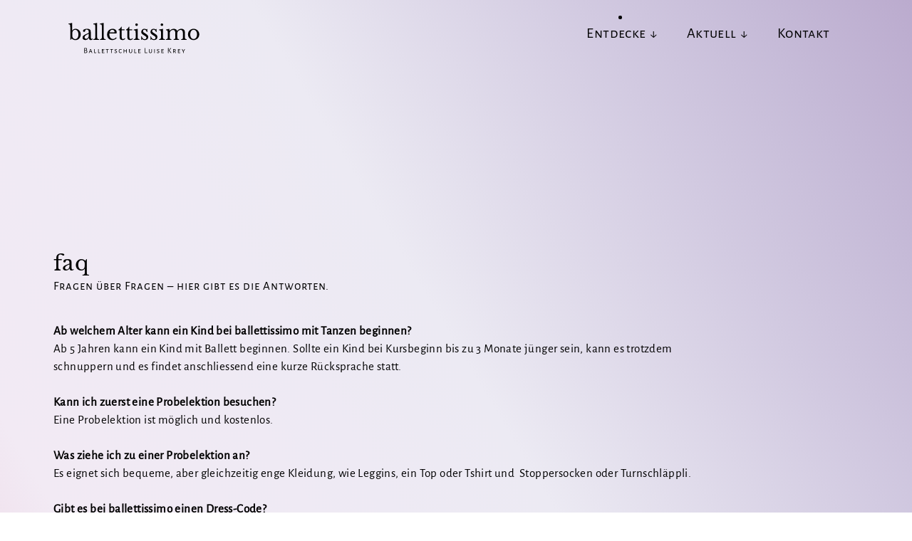

--- FILE ---
content_type: text/html; charset=UTF-8
request_url: https://www.ballettissimo.ch/entdecke/faq.html
body_size: 3959
content:
<!DOCTYPE html>
<html lang="de">
<head>
<meta charset="UTF-8">
<title>FAQ - ballettissimo</title>
<base href="https://www.ballettissimo.ch/">
<meta name="robots" content="index,follow">
<meta name="description" content="">
<meta name="generator" content="Contao Open Source CMS">
<meta name="viewport" content="width=device-width, initial-scale=1.0">
<meta property="og:title" content="FAQ - ballettissimo"/>
<meta property="og:description" content=""/>
<meta property="og:url" content="https://www.ballettissimo.ch/entdecke/faq.html"/>
<link rel="shortcut icon" href="files/zeroOne/img/favicon.ico" type="image/x-icon"/>
<script src="assets/js/jquery.min.js-92a74992.js"></script>
<link rel="stylesheet" href="assets/css/colorbox.min.css,d9530f1e77ac0329650e53cfb66488cb203fc041.scss,s...-046e74e0.css">
</head>
<body id="top" class="chrome">
<div id="wrapper">
<header id="header">
<div class="inside">
<!-- indexer::stop -->
<nav class="navbar mod_navigation block" id="open-nav"  itemscope itemtype="http://schema.org/SiteNavigationElement">
<div class="navbar-section">
<div class="mod_article block" id="article-3">
<div class="ce_image logo  block">
<figure class="image_container">
<a href="./">
<img src="assets/images/f/ballettissimo-logo-4df38c5e.svg" width="235" height="86" alt="Energy Saving Contao Theme" loading="lazy">
</a>
</figure>
</div>
</div>
</div>
<div class="navbar-section">
<a href="entdecke/faq.html#skipNavigation2" class="invisible">Navigation überspringen</a>
<a href="https://www.ballettissimo.ch/entdecke/faq.html#open-nav" class="open-nav" aria-label="Navigation">
<span class="line"></span>
<span class="line"></span>
<span class="line"></span>
</a>
<a href="https://www.ballettissimo.ch/entdecke/faq.html#close-nav" class="close-nav" id="close-nav" aria-label="Close Navigation"></a>
<ul class="level_1">
<li class="show-lg search">
</li>
<li class="submenu trail first"><a href="entdecke/unterricht.html" title="Entdecke" class="submenu trail first" aria-haspopup="true" itemprop="url"><span itemprop="name">Entdecke</span></a>
<a href="#entdecke" class="open-dropdown"><span>+</span></a>
<ul class="level_2">
<li class="sibling first"><a href="entdecke/unterricht.html" title="Unterricht" class="sibling first" itemprop="url"><span itemprop="name">Unterricht</span></a>
</li>
<li class="sibling"><a href="entdecke/portrait.html" title="Portrait" class="sibling" itemprop="url"><span itemprop="name">Portrait</span></a>
</li>
<li class="sibling"><a href="entdecke/royal-academy-of-dance-r.html" title="Royal Academy of Dance ®" class="sibling" itemprop="url"><span itemprop="name">Royal Academy of Dance ®</span></a>
</li>
<li class="active"><a href="https://www.ballettissimo.ch/entdecke/faq.html" title="FAQ" class="active" itemprop="name">FAQ</a>
</li>
<li class="sibling"><a href="entdecke/preise.html" title="Preise" class="sibling" itemprop="url"><span itemprop="name">Preise</span></a>
</li>
<li class="sibling"><a href="entdecke/kleidung.html" title="Kleidung" class="sibling" itemprop="url"><span itemprop="name">Kleidung</span></a>
</li>
<li class="sibling last"><a href="entdecke/angebot.html" title="Angebot" class="sibling last" itemprop="url"><span itemprop="name">Angebot</span></a>
</li>
</ul>
</li>
<li class="submenu"><a href="aktuell/news.html" title="Aktuell" class="submenu" aria-haspopup="true" itemprop="url"><span itemprop="name">Aktuell</span></a>
<a href="#aktuell" class="open-dropdown"><span>+</span></a>
<ul class="level_2">
<li class="first"><a href="aktuell/news.html" title="News" class="first" itemprop="url"><span itemprop="name">News</span></a>
</li>
<li class="last"><a href="aktuell/termine.html" title="Termine" class="last" itemprop="url"><span itemprop="name">Termine</span></a>
</li>
</ul>
</li>
<li class="last"><a href="kontakt.html" title="Nehmen Sie Kontakt mit uns auf" class="last" itemprop="url"><span itemprop="name">Kontakt</span></a>
</li>
</ul>
<a id="skipNavigation2" class="invisible">&nbsp;</a>
</div>
</nav>
<!-- indexer::continue -->
</div>
</header>
<div id="container">
<main id="main">
<div class="inside">
<div class="mod_article hero block" id="article-67">
<div class="hero-body">      <div class="ce_ct_wrapperStart  ce_wrapper block">
<h1 class="ce_headline column col-12">
FAQ</h1>
<h4 class="ce_headline column">
Fragen über Fragen – hier gibt es die Antworten.</h4>
<div class="ce_text column col-mr-auto col-md-10 col-sm-11 col-xs-12 col-lg-10 col-xl-10 col-9 block">
<p><strong>Ab welchem Alter kann ein Kind bei ballettissimo mit Tanzen beginnen?<br></strong>Ab 5 Jahren kann ein Kind mit Ballett beginnen. Sollte ein Kind bei Kursbeginn bis zu 3 Monate jünger sein, kann es trotzdem schnuppern und es findet anschliessend eine kurze Rücksprache statt.<br><br><strong>Kann ich zuerst eine Probelektion besuchen?</strong><br>Eine Probelektion ist möglich und kostenlos.<br><br><strong>Was ziehe ich zu einer Probelektion an? <br></strong>Es eignet sich bequeme, aber gleichzeitig enge Kleidung, wie Leggins, ein Top oder Tshirt und&nbsp; Stoppersocken oder Turnschläppli.<br><br><strong>Gibt es bei ballettissimo einen Dress-Code? </strong><br>Ja. Details dazu sind im Bereich ‘Kleidung’ auf der Website erläutert.<br><br><strong>Darf ich als Angehöriger zuschauen?</strong><br>Vor den Herbst- und Frühlingsferien finden Besuchertage statt, wo Familienangehörige und Freunde&nbsp; der SchülerInnen zusehen können.<br><br><strong>Ich habe bereits in einer anderen Schule Ballett trainiert, kann ich auf dem gleichen Level einsteigen?</strong><br>Egal woher Vorkenntnisse bestehen, Ballett ist Ballett. Falls das Level angeboten wird, kann gern ein Quereinstieg stattfinden.<br><br><strong>Ich bin bereits älter, kann ich trotzdem noch mit Ballett anfangen?</strong><br>Jeder kann jederzeit mit dem Tanzen beginnen. Da das Training auch altersgerecht angepasst ist, findet nach Rücksprache eine Auswahl des richtigen Unterrichts statt.<br><br><strong>Ich habe nicht den perfekten Ballettkörper, kann ich dann Ballett tanzen?</strong><br>Um Freude am Tanzen zu haben, braucht man nicht den Idealkörper. So kann jeder sich ausprobieren.<br><br><strong>Findet in den Ferien der Ballettunterricht statt?</strong><br>Nein. Der Ballettunterricht orientiert sich am Ferien- und Feiertagsplan der Schule in Laufenburg/CH (<a href="http://schule-laufenburg.ch/termine/index.html">schule-laufenburg.ch/termine/index.html</a>)<br><br><strong>Darf ich Essen und Trinken während der Ballettstunde?</strong><br>Essen ist nicht möglich, aber die SchülerInnen dürfen eine Wasserflasche in den Unterricht mitbringen.<br><br><strong>Meine Haare sind zu kurz für den Chignon/Dutt, wie soll ich sie dann frisieren?</strong><br>Die Haare sollten nach hinten frisiert sein. Hierbei hilft ein Stirnband und Spängli.<br><br><strong>Ich spreche wenig Deutsch, kann ich mich auch auf Englisch verständigen?<br></strong>Tanz ist eine internationale Sprache, auch ohne Worte. Gern gibt es Korrekturen und Feedback auch auf Englisch.</p>
</div>
</div>      </div>
</div>
</div>
</main>
</div>
<footer id="footer" class="page-footer">
<!--<div class="bg-sunrise newsletter">&#123;&#123;theme::content::ZeroOne03/01&#125;&#125;</div>
<div class="bg-sunrise">&#123;&#123;theme::content::ZeroOne03/07&#125;&#125;</div>-->
<div class="bg-sunrise">
<div class="mod_article col-mx-auto text-center fullwidth p-2rem border-light block" id="article-78">
<div class="ce_ct_wrapperStart column col-12 pb-2 ce_wrapper block">
<!-- indexer::stop -->
<div class="column col-12 mod_newslist ticker block">
<div class="layout_simple arc_1 block featured first even">
<time datetime="2025-11-02T22:14:00+00:00" itemprop="datePublished">02. November 2025</time>  <a href="aktuell/newsleser-kopie/ballett-video-pruefungen-2025.html" title="Den Artikel lesen: Ballett-Video-Prüfungen 2025">Ballett-Video-Prüfungen 2025</a></div>
<div class="layout_simple arc_1 block featured odd">
<time datetime="2025-10-26T22:17:00+00:00" itemprop="datePublished">26. Oktober 2025</time>  <a href="aktuell/newsleser-kopie/die-kleine-fee-auf-schnupperpraktikum.html" title="Den Artikel lesen: Die Kleine Fee - auf Schnupperpraktikum">Die Kleine Fee - auf Schnupperpraktikum</a></div>
<div class="layout_simple arc_1 block featured even">
<time datetime="2025-03-20T21:46:00+00:00" itemprop="datePublished">20. März 2025</time>  <a href="aktuell/newsleser-kopie/ballettpruefungen-2024-uebergabe-der-diplome.html" title="Den Artikel lesen: Ballettprüfungen 2024 Übergabe der Diplome">Ballettprüfungen 2024 Übergabe der Diplome</a></div>
<div class="layout_simple arc_1 block featured odd">
<time datetime="2024-11-30T21:24:00+00:00" itemprop="datePublished">30. November 2024</time>  <a href="aktuell/newsleser-kopie/ballettpruefungen-2024.html" title="Den Artikel lesen: Ballettprüfungen 2024">Ballettprüfungen 2024</a></div>
<div class="layout_simple arc_1 block featured even">
<time datetime="2023-10-28T14:00:00+00:00" itemprop="datePublished">28. Oktober 2023</time>  <a href="aktuell/newsleser-kopie/der-lebensfaden-2023.html" title="Den Artikel lesen: Der Lebensfaden 2023">Der Lebensfaden 2023</a></div>
<div class="layout_simple arc_1 block featured odd">
<time datetime="2023-08-17T20:14:00+00:00" itemprop="datePublished">17. August 2023</time>  <a href="aktuell/newsleser-kopie/surfen-fliegen.html" title="Den Artikel lesen: Video ballettissimo in Laufenburg 2023">Video ballettissimo in Laufenburg 2023</a></div>
<div class="layout_simple arc_1 block featured even">
<time datetime="2022-10-30T15:00:00+00:00" itemprop="datePublished">30. Oktober 2022</time>  <a href="aktuell/newsleser-kopie/drachenherz-k.html" title="Den Artikel lesen: DrachenHerz 2022">DrachenHerz 2022</a></div>
<div class="layout_simple arc_1 block odd">
<time datetime="2022-08-08T10:08:00+00:00" itemprop="datePublished">08. August 2022</time>  <a href="aktuell/newsleser-kopie/energieeffizientes-webdesign-ist-mehr-als-nur-umweltfreundlich.html" title="Den Artikel lesen: Neue Kurse: Kinderjazzdance">Neue Kurse: Kinderjazzdance</a></div>
<div class="layout_simple arc_1 block even">
<time datetime="2021-03-30T10:07:00+00:00" itemprop="datePublished">30. März 2021</time>  <a href="aktuell/newsleser-kopie/ballettpruefungen.html" title="Den Artikel lesen: Ballettprüfungen">Ballettprüfungen</a></div>
<div class="layout_simple arc_1 block featured last odd">
<time datetime="2019-12-08T15:00:00+00:00" itemprop="datePublished">08. Dezember 2019</time>  <a href="aktuell/newsleser-kopie/der-feuervogel-2019.html" title="Den Artikel lesen: Der Feuervogel 2019">Der Feuervogel 2019</a></div>
</div>
<!-- indexer::continue -->
</div>
</div>
</div>
<div class="main-footer">
<div class="mod_article col-mx-auto columns block" id="article-4">
<div class="ce_ct_wrapperStart columns col-12 col-mx-auto ce_wrapper block"><div class="ce_ct_wrapperStart logo-address column col-7 col-md-12 col-lg-6 ce_wrapper block">
<div class="ce_image column col-5 col-lg-12 block">
<figure class="image_container" style="margin-top:15px;">
<img src="assets/images/8/ballettissimo-logo-invert-e24e894a.svg" width="174" height="63" alt="" loading="lazy">
</figure>
</div>
<div class="ce_text column col-7 col-lg-12 block">
<p><strong>ballettissimo – Ballettschule Luise Krey</strong><br>postlagernd<br>5080 Laufenburg (CH)</p>
<p>+41 (0)7626 / 030 29<br>info@ballettissimo.ch</p>
</div>
</div><div class="ce_ct_wrapperStart links column col-5 col-md-12 col-lg-6 ce_wrapper block">
<div class="ce_hyperlink s-circle bg-white  block">
<figure class="image_container">
<a href="https://www.instagram.com/ballettissimo_laufenburg/" aria-label="Instagram" title="Instagram" rel="noreferrer noopener" class="hyperlink_img" target="_blank">
<img src="files/zeroOne/img/icon_instagram.svg" width="24" height="24" alt="Instagram">
</a>
</figure>
</div>
<div class="ce_hyperlink s-circle bg-white  block">
<figure class="image_container">
<a href="https://www.facebook.com/ballettissimo.laufenburg/" aria-label="Facebook" title="Facebook" rel="noreferrer noopener" class="hyperlink_img" target="_blank">
<img src="files/zeroOne/img/icon_facebook.svg" width="14" height="28" alt="Facebook">
</a>
</figure>
</div>
<div class="ce_hyperlink s-circle bg-white  block">
<figure class="image_container">
<a href="https://www.youtube.com/channel/UCNijTBsJgfbH0dN8k8O6MyQ" aria-label="YouTube" title="YouTube" rel="noreferrer noopener" class="hyperlink_img" target="_blank">
<img src="files/zeroOne/img/icon_youtube.svg" width="30" height="21" alt="YouTube">
</a>
</figure>
</div>
<!-- indexer::stop -->
<nav class="mod_customnav block">
<a href="entdecke/faq.html#skipNavigation4" class="invisible">Navigation überspringen</a>
<ul class="level_1">
<li class="first"><a href="kontakt.html" title="Nehmen Sie Kontakt mit uns auf" class="first">Kontakt</a></li>
<li class="last"><a href="impressum.html" title="Wer für diese Webseite verantwortlich ist" class="last">Impressum</a></li>
</ul>
<a id="skipNavigation4" class="invisible">&nbsp;</a>
</nav>
<!-- indexer::continue -->
</div></div>
</div>
</div>
<div class="footer-copyright">
<div class="mod_article col-mx-auto block" id="article-10">
<div class="ce_text col-mx-auto  block">
<p style="text-align: center;">© 2026 ballettissimo</p>
</div>
</div>
</div></footer>
</div>
<script src="assets/colorbox/js/colorbox.min.js?v=1.6.6"></script>
<script>jQuery(function($){$('a[data-lightbox]').map(function(){$(this).colorbox({loop:!1,rel:$(this).attr('data-lightbox'),maxWidth:'95%',maxHeight:'95%',current:"{current} / {total}"})});$('a[data-lightbox-iframe]').map(function(){$(this).colorbox({loop:!1,rel:$(this).attr('data-lightbox'),width:'80%',height:'90%',iframe:!0})})})</script><script src="files/slick/slick.min.js?v=f07240c3"></script>
<script type="text/javascript">$(document).ready(function(){$('.ticker').slick({arrows:!1,swipeToSlide:!0,draggable:!0,centerMode:!0,variableWidth:!0,slidesToShow:3,slidesToScroll:1,autoplay:!0,autoplaySpeed:3000,responsive:[{breakpoint:1024,settings:{slidesToShow:4,slidesToScroll:1,}},{breakpoint:600,settings:{slidesToShow:2,slidesToScroll:1}},{breakpoint:480,settings:{slidesToShow:1,slidesToScroll:1}}]})})</script>
<script type="application/ld+json">
[
    {
        "@context": "https:\/\/schema.org",
        "@graph": [
            {
                "@type": "WebPage"
            }
        ]
    },
    {
        "@context": "https:\/\/schema.contao.org",
        "@graph": [
            {
                "@type": "Page",
                "fePreview": false,
                "groups": [],
                "noSearch": false,
                "pageId": 40,
                "protected": false,
                "title": "FAQ"
            }
        ]
    }
]
</script></body>
</html>

--- FILE ---
content_type: text/css
request_url: https://www.ballettissimo.ch/assets/css/colorbox.min.css,d9530f1e77ac0329650e53cfb66488cb203fc041.scss,s...-046e74e0.css
body_size: 18819
content:
#colorbox,#cboxOverlay,#cboxWrapper{position:absolute;top:0;left:0;z-index:9999;overflow:hidden;-webkit-transform:translate3d(0,0,0)}#cboxWrapper{max-width:none}#cboxOverlay{position:fixed;width:100%;height:100%}#cboxMiddleLeft,#cboxBottomLeft{clear:left}#cboxContent{position:relative}#cboxLoadedContent{overflow:auto;-webkit-overflow-scrolling:touch}#cboxTitle{margin:0}#cboxLoadingOverlay,#cboxLoadingGraphic{position:absolute;top:0;left:0;width:100%;height:100%}#cboxPrevious,#cboxNext,#cboxClose,#cboxSlideshow{cursor:pointer}.cboxPhoto{float:left;margin:auto;border:0;display:block;max-width:none;-ms-interpolation-mode:bicubic}.cboxIframe{width:100%;height:100%;display:block;border:0;padding:0;margin:0}#colorbox,#cboxContent,#cboxLoadedContent{box-sizing:content-box;-moz-box-sizing:content-box;-webkit-box-sizing:content-box}#cboxOverlay{background:#000;opacity:.9;filter:alpha(opacity = 90)}#colorbox{outline:0}#cboxContent{margin-top:20px;background:#000}.cboxIframe{background:#fff}#cboxError{padding:50px;border:1px solid #ccc}#cboxLoadedContent{border:5px solid #000;background:#fff}#cboxTitle{position:absolute;top:-20px;left:0;color:#ccc}#cboxCurrent{position:absolute;top:-20px;right:0;color:#ccc}#cboxLoadingGraphic{background:url(../../assets/colorbox/images/loading.gif) no-repeat center center}#cboxPrevious,#cboxNext,#cboxSlideshow,#cboxClose{border:0;padding:0;margin:0;overflow:visible;width:auto;background:0 0}#cboxPrevious:active,#cboxNext:active,#cboxSlideshow:active,#cboxClose:active{outline:0}#cboxSlideshow{position:absolute;top:-20px;right:90px;color:#fff}#cboxPrevious{position:absolute;top:50%;left:5px;margin-top:-32px;background:url(../../assets/colorbox/images/controls.png) no-repeat top left;width:28px;height:65px;text-indent:-9999px}#cboxPrevious:hover{background-position:bottom left}#cboxNext{position:absolute;top:50%;right:5px;margin-top:-32px;background:url(../../assets/colorbox/images/controls.png) no-repeat top right;width:28px;height:65px;text-indent:-9999px}#cboxNext:hover{background-position:bottom right}#cboxClose{position:absolute;top:5px;right:5px;display:block;background:url(../../assets/colorbox/images/controls.png) no-repeat top center;width:38px;height:19px;text-indent:-9999px}#cboxClose:hover{background-position:bottom center}
@charset "UTF-8";
@font-face{font-family:"Libre Baskerville";font-style:normal;font-weight:400;src:url("/files/zeroOne/fonts/libre-baskerville-v9-latin-regular.eot");src:local(""), url("/files/zeroOne/fonts/libre-baskerville-v9-latin-regular.eot?#iefix") format("embedded-opentype"), url("/files/zeroOne/fonts/libre-baskerville-v9-latin-regular.woff2") format("woff2"), url("/files/zeroOne/fonts/libre-baskerville-v9-latin-regular.woff") format("woff"), url("/files/zeroOne/fonts/libre-baskerville-v9-latin-regular.ttf") format("truetype"), url("/files/zeroOne/fonts/libre-baskerville-v9-latin-regular.svg#LibreBaskerville") format("svg")}@font-face{font-family:"Alegreya Sans SC";font-style:normal;font-weight:400;src:url("/files/zeroOne/fonts/alegreya-sans-v14-latin-regular.eot");src:local(""), url("/files/zeroOne/fonts/alegreya-sans-sc-v14-latin-regular.eot?#iefix") format("embedded-opentype"), url("/files/zeroOne/fonts/alegreya-sans-sc-v14-latin-regular.woff2") format("woff2"), url("/files/zeroOne/fonts/alegreya-sans-sc-v14-latin-regular.woff") format("woff"), url("/files/zeroOne/fonts/alegreya-sans-sc-v14-latin-regular.ttf") format("truetype"), url("/files/zeroOne/fonts/alegreya-sans-sc-v14-latin-regular.svg#AlegreyaSans") format("svg")}@font-face{font-family:"Alegreya Sans SC";font-style:normal;font-weight:500;src:url("/files/zeroOne/fonts/alegreya-sans-v14-latin-500.eot");src:local(""), url("/files/zeroOne/fonts/alegreya-sans-sc-v14-latin-500.eot?#iefix") format("embedded-opentype"), url("/files/zeroOne/fonts/alegreya-sans-sc-v14-latin-500.woff2") format("woff2"), url("/files/zeroOne/fonts/alegreya-sans-sc-v14-latin-500.woff") format("woff"), url("/files/zeroOne/fonts/alegreya-sans-sc-v14-latin-500.ttf") format("truetype"), url("/files/zeroOne/fonts/alegreya-sans-sc-v14-latin-500.svg#AlegreyaSans") format("svg")}@font-face{font-family:"Alegreya Sans";font-style:normal;font-weight:100;src:url("/files/zeroOne/fonts/alegreya-sans-v14-latin-100.eot");src:local(""), url("/files/zeroOne/fonts/alegreya-sans-v14-latin-100.eot?#iefix") format("embedded-opentype"), url("/files/zeroOne/fonts/alegreya-sans-v14-latin-100.woff2") format("woff2"), url("/files/zeroOne/fonts/alegreya-sans-v14-latin-100.woff") format("woff"), url("/files/zeroOne/fonts/alegreya-sans-v14-latin-100.ttf") format("truetype"), url("/files/zeroOne/fonts/alegreya-sans-v14-latin-100.svg#AlegreyaSans") format("svg")}@font-face{font-family:"Alegreya Sans";font-style:normal;font-weight:300;src:url("/files/zeroOne/fonts/alegreya-sans-v14-latin-300.eot");src:local(""), url("/files/zeroOne/fonts/alegreya-sans-v14-latin-300.eot?#iefix") format("embedded-opentype"), url("/files/zeroOne/fonts/alegreya-sans-v14-latin-300.woff2") format("woff2"), url("/files/zeroOne/fonts/alegreya-sans-v14-latin-300.woff") format("woff"), url("/files/zeroOne/fonts/alegreya-sans-v14-latin-300.ttf") format("truetype"), url("/files/zeroOne/fonts/alegreya-sans-v14-latin-300.svg#AlegreyaSans") format("svg")}@font-face{font-family:"Alegreya Sans";font-style:normal;font-weight:400;src:url("/files/zeroOne/fonts/alegreya-sans-v14-latin-regular.eot");src:local(""), url("/files/zeroOne/fonts/alegreya-sans-v14-latin-regular.eot?#iefix") format("embedded-opentype"), url("/files/zeroOne/fonts/alegreya-sans-v14-latin-regular.woff2") format("woff2"), url("/files/zeroOne/fonts/alegreya-sans-v14-latin-regular.woff") format("woff"), url("/files/zeroOne/fonts/alegreya-sans-v14-latin-regular.ttf") format("truetype"), url("/files/zeroOne/fonts/alegreya-sans-v14-latin-regular.svg#AlegreyaSans") format("svg")}@media (prefers-color-scheme:dark){body{background:#333 !important;color:#fff !important}#wrapper a:not(.btn),#wrapper a:visited:not(.btn){color:#fff}#wrapper a:not(.btn):hover,#wrapper a:visited:not(.btn):hover{color:#fff}#wrapper a.btn-link:hover{background:#3c3c3c}#wrapper .form-input,#wrapper .form-group input,.form-group #wrapper input,#wrapper .ce_form .widget:not(.widget-checkbox):not(.widget-radio) input,.ce_form #wrapper .widget:not(.widget-checkbox):not(.widget-radio) input,#wrapper .mod_registration .widget:not(.widget-checkbox):not(.widget-radio) input,.mod_registration #wrapper .widget:not(.widget-checkbox):not(.widget-radio) input,#wrapper .mod_login .widget:not(.widget-checkbox):not(.widget-radio) input,.mod_login #wrapper .widget:not(.widget-checkbox):not(.widget-radio) input,#wrapper .mod_lostPassword .widget:not(.widget-checkbox):not(.widget-radio) input,.mod_lostPassword #wrapper .widget:not(.widget-checkbox):not(.widget-radio) input,#wrapper .mod_changePassword .widget:not(.widget-checkbox):not(.widget-radio) input,.mod_changePassword #wrapper .widget:not(.widget-checkbox):not(.widget-radio) input,#wrapper .mod_personalData .widget:not(.widget-checkbox):not(.widget-radio) input,.mod_personalData #wrapper .widget:not(.widget-checkbox):not(.widget-radio) input,#wrapper .ce_form .widget:not(.widget-checkbox):not(.widget-radio) input,#wrapper .form-select:not([multiple]):not([size]),#wrapper .form-group select:not([multiple]):not([size]),.form-group #wrapper select:not([multiple]):not([size]),#wrapper .ce_form .widget:not(.widget-checkbox):not(.widget-radio) select:not([multiple]):not([size]),.ce_form #wrapper .widget:not(.widget-checkbox):not(.widget-radio) select:not([multiple]):not([size]),#wrapper .mod_registration .widget:not(.widget-checkbox):not(.widget-radio) select:not([multiple]):not([size]),.mod_registration #wrapper .widget:not(.widget-checkbox):not(.widget-radio) select:not([multiple]):not([size]),#wrapper .mod_login .widget:not(.widget-checkbox):not(.widget-radio) select:not([multiple]):not([size]),.mod_login #wrapper .widget:not(.widget-checkbox):not(.widget-radio) select:not([multiple]):not([size]),#wrapper .mod_lostPassword .widget:not(.widget-checkbox):not(.widget-radio) select:not([multiple]):not([size]),.mod_lostPassword #wrapper .widget:not(.widget-checkbox):not(.widget-radio) select:not([multiple]):not([size]),#wrapper .mod_changePassword .widget:not(.widget-checkbox):not(.widget-radio) select:not([multiple]):not([size]),.mod_changePassword #wrapper .widget:not(.widget-checkbox):not(.widget-radio) select:not([multiple]):not([size]),#wrapper .mod_personalData .widget:not(.widget-checkbox):not(.widget-radio) select:not([multiple]):not([size]),.mod_personalData #wrapper .widget:not(.widget-checkbox):not(.widget-radio) select:not([multiple]):not([size]),#wrapper .form-group select:not([size]):not([multiple]),#wrapper .ce_form .widget:not(.widget-checkbox):not(.widget-radio) select:not([size]):not([multiple]),.ce_form #wrapper .widget:not(.widget-checkbox):not(.widget-radio) select:not([size]):not([multiple]),#wrapper .mod_registration .widget:not(.widget-checkbox):not(.widget-radio) select:not([size]):not([multiple]),.mod_registration #wrapper .widget:not(.widget-checkbox):not(.widget-radio) select:not([size]):not([multiple]),#wrapper .mod_login .widget:not(.widget-checkbox):not(.widget-radio) select:not([size]):not([multiple]),.mod_login #wrapper .widget:not(.widget-checkbox):not(.widget-radio) select:not([size]):not([multiple]),#wrapper .mod_lostPassword .widget:not(.widget-checkbox):not(.widget-radio) select:not([size]):not([multiple]),.mod_lostPassword #wrapper .widget:not(.widget-checkbox):not(.widget-radio) select:not([size]):not([multiple]),#wrapper .mod_changePassword .widget:not(.widget-checkbox):not(.widget-radio) select:not([size]):not([multiple]),.mod_changePassword #wrapper .widget:not(.widget-checkbox):not(.widget-radio) select:not([size]):not([multiple]),#wrapper .mod_personalData .widget:not(.widget-checkbox):not(.widget-radio) select:not([size]):not([multiple]),.mod_personalData #wrapper .widget:not(.widget-checkbox):not(.widget-radio) select:not([size]):not([multiple]),#wrapper .ce_form .widget:not(.widget-checkbox):not(.widget-radio) select:not([size]):not([multiple]),#wrapper .form-select,#wrapper .form-group select,.form-group #wrapper select,#wrapper .ce_form .widget:not(.widget-checkbox):not(.widget-radio) select,.ce_form #wrapper .widget:not(.widget-checkbox):not(.widget-radio) select,#wrapper .mod_registration .widget:not(.widget-checkbox):not(.widget-radio) select,.mod_registration #wrapper .widget:not(.widget-checkbox):not(.widget-radio) select,#wrapper .mod_login .widget:not(.widget-checkbox):not(.widget-radio) select,.mod_login #wrapper .widget:not(.widget-checkbox):not(.widget-radio) select,#wrapper .mod_lostPassword .widget:not(.widget-checkbox):not(.widget-radio) select,.mod_lostPassword #wrapper .widget:not(.widget-checkbox):not(.widget-radio) select,#wrapper .mod_changePassword .widget:not(.widget-checkbox):not(.widget-radio) select,.mod_changePassword #wrapper .widget:not(.widget-checkbox):not(.widget-radio) select,#wrapper .mod_personalData .widget:not(.widget-checkbox):not(.widget-radio) select,.mod_personalData #wrapper .widget:not(.widget-checkbox):not(.widget-radio) select,#wrapper .ce_form .widget:not(.widget-checkbox):not(.widget-radio) select,#wrapper textarea,#wrapper #main .mod_subscribe .form-input,#wrapper #main .mod_subscribe .form-group input,.form-group #wrapper #main .mod_subscribe input,#wrapper #main .mod_subscribe .ce_form .widget:not(.widget-checkbox):not(.widget-radio) input,.ce_form #wrapper #main .mod_subscribe .widget:not(.widget-checkbox):not(.widget-radio) input,#wrapper #main .mod_subscribe .mod_registration .widget:not(.widget-checkbox):not(.widget-radio) input,.mod_registration #wrapper #main .mod_subscribe .widget:not(.widget-checkbox):not(.widget-radio) input,#wrapper #main .mod_subscribe .mod_login .widget:not(.widget-checkbox):not(.widget-radio) input,.mod_login #wrapper #main .mod_subscribe .widget:not(.widget-checkbox):not(.widget-radio) input,#wrapper #main .mod_subscribe .mod_lostPassword .widget:not(.widget-checkbox):not(.widget-radio) input,.mod_lostPassword #wrapper #main .mod_subscribe .widget:not(.widget-checkbox):not(.widget-radio) input,#wrapper #main .mod_subscribe .mod_changePassword .widget:not(.widget-checkbox):not(.widget-radio) input,.mod_changePassword #wrapper #main .mod_subscribe .widget:not(.widget-checkbox):not(.widget-radio) input,#wrapper #main .mod_subscribe .mod_personalData .widget:not(.widget-checkbox):not(.widget-radio) input,.mod_personalData #wrapper #main .mod_subscribe .widget:not(.widget-checkbox):not(.widget-radio) input,#wrapper #main .mod_unsubscribe .form-input,#wrapper #main .mod_unsubscribe .form-group input,.form-group #wrapper #main .mod_unsubscribe input,#wrapper #main .mod_unsubscribe .ce_form .widget:not(.widget-checkbox):not(.widget-radio) input,.ce_form #wrapper #main .mod_unsubscribe .widget:not(.widget-checkbox):not(.widget-radio) input,#wrapper #main .mod_unsubscribe .mod_registration .widget:not(.widget-checkbox):not(.widget-radio) input,.mod_registration #wrapper #main .mod_unsubscribe .widget:not(.widget-checkbox):not(.widget-radio) input,#wrapper #main .mod_unsubscribe .mod_login .widget:not(.widget-checkbox):not(.widget-radio) input,.mod_login #wrapper #main .mod_unsubscribe .widget:not(.widget-checkbox):not(.widget-radio) input,#wrapper #main .mod_unsubscribe .mod_lostPassword .widget:not(.widget-checkbox):not(.widget-radio) input,.mod_lostPassword #wrapper #main .mod_unsubscribe .widget:not(.widget-checkbox):not(.widget-radio) input,#wrapper #main .mod_unsubscribe .mod_changePassword .widget:not(.widget-checkbox):not(.widget-radio) input,.mod_changePassword #wrapper #main .mod_unsubscribe .widget:not(.widget-checkbox):not(.widget-radio) input,#wrapper #main .mod_unsubscribe .mod_personalData .widget:not(.widget-checkbox):not(.widget-radio) input,.mod_personalData #wrapper #main .mod_unsubscribe .widget:not(.widget-checkbox):not(.widget-radio) input,#wrapper .accordion .accordion-header{background:#3c3c3c;color:#fff}#wrapper .accordion .accordion-header:hover{background:#2f2f2f}#wrapper .form-checkbox .form-icon,#wrapper .form-radio .form-icon{background:#3c3c3c}#wrapper .bg-white{background-color:#333;color:#fff}#wrapper .calendar th,#wrapper .calendar td:not(.active),#wrapper .minicalendar th,#wrapper .minicalendar td:not(.active){background:#3c3c3c;color:#fff}#wrapper .calendar td.active,#wrapper .calendar td.active a,#wrapper .minicalendar td.active,#wrapper .minicalendar td.active a{color:#000}#wrapper .ce_tabsStartElement h3,#wrapper h3{color:#fff}#wrapper .ce_ct_contentBox:not([class*="bg-"]) .inside,#wrapper .ce_ct_priceBox:not([class*="bg-"]) .inside{background:#3c3c3c}#wrapper .carousel-item:not([class*="text-"]){color:#000}#wrapper .carousel-item:not([class*="text-"]) h1 a,#wrapper .carousel-item:not([class*="text-"]) h2 a,#wrapper .carousel-item:not([class*="text-"]) h3 a,#wrapper .carousel-item:not([class*="text-"]) h4 a,#wrapper .carousel-item:not([class*="text-"]) h5 a,#wrapper .carousel-item:not([class*="text-"]) h6 a{color:#000}#wrapper .checkbox_container>div,#wrapper .radio_container .form-group>div,#wrapper .radio_container .ce_form .widget:not(.widget-checkbox):not(.widget-radio)>div,.ce_form #wrapper .radio_container .widget:not(.widget-checkbox):not(.widget-radio)>div,#wrapper .radio_container .mod_registration .widget:not(.widget-checkbox):not(.widget-radio)>div,.mod_registration #wrapper .radio_container .widget:not(.widget-checkbox):not(.widget-radio)>div,#wrapper .radio_container .mod_login .widget:not(.widget-checkbox):not(.widget-radio)>div,.mod_login #wrapper .radio_container .widget:not(.widget-checkbox):not(.widget-radio)>div,#wrapper .radio_container .mod_lostPassword .widget:not(.widget-checkbox):not(.widget-radio)>div,.mod_lostPassword #wrapper .radio_container .widget:not(.widget-checkbox):not(.widget-radio)>div,#wrapper .radio_container .mod_changePassword .widget:not(.widget-checkbox):not(.widget-radio)>div,.mod_changePassword #wrapper .radio_container .widget:not(.widget-checkbox):not(.widget-radio)>div,#wrapper .radio_container .mod_personalData .widget:not(.widget-checkbox):not(.widget-radio)>div,.mod_personalData #wrapper .radio_container .widget:not(.widget-checkbox):not(.widget-radio)>div,#wrapper .ce_code .code code,#wrapper .table.table-striped tbody tr:nth-of-type(odd){background:#3c3c3c;color:#fff}#wrapper footer .ce_hyperlink.bg-white{background-color:#fff}#wrapper .header-search a{color:#000}#wrapper .header-search a:hover,#wrapper .header-search a:visited{color:#000}#wrapper .hero.quote h1,#wrapper .hero.quote h2,#wrapper .hero.quote h3,#wrapper .hero.quote h4,#wrapper .hero.quote h5,#wrapper .hero.quote h6{color:#fff}#wrapper .icon-more{background-image:url("../../bundles/contaothemesnetzeroonetheme/img/more_white.svg")}#wrapper input{background:#3c3c3c;color:#fff}#wrapper .layout_short .inside,#wrapper .layout_list .inside{background:#3c3c3c;color:#fff}#wrapper .mod_eventlist .time,#wrapper .mod_eventlist .header{color:#c3c3c3}#wrapper .mod_newslist h2,#wrapper .mod_newslist h3,#wrapper .mod_newslist h4,#wrapper .mod_newslist h5,#wrapper .mod_newslist h6{color:#fff}#wrapper .mod_newslist .info{color:#c3c3c3}#wrapper .navbar ul.level_1>li>a{color:#000}#wrapper .navbar ul.level_3>li>a{color:#000}#wrapper .pagination .page-item a:hover{color:#fff;text-decoration:underline}#wrapper .tab .tab-item.active a,#wrapper .tab .tab-item a.active{color:#fff}#wrapper .table.table-hover tbody tr:hover{background:#4c4c4c}#wrapper .tabs figure>div{color:#fff}}@media (prefers-color-scheme:dark) and (max-width:960px){#wrapper .navbar ul.level_1>li>a{color:#fff}#wrapper .navbar ul.level_3>li>a{color:#fff}}.mod_newslist .column:nth-child(odd) img{filter:invert(0) sepia(100%) hue-rotate(5deg) saturate(200%) brightness(95%)}.mod_newslist .column:nth-child(even) img{filter:invert(0) sepia(100%) hue-rotate(-26deg) saturate(315%) brightness(95%)}.news-image img,.mod_eventlist img,.event-image img{filter:invert(0) sepia(100%) hue-rotate(5deg) saturate(200%) brightness(95%)}.earth-colour-scheme .mod_newslist .column:nth-child(odd) img{filter:invert(0) sepia(100%) hue-rotate(40deg) saturate(250%) brightness(85%)}.earth-colour-scheme .mod_newslist .column:nth-child(even) img{filter:invert(0) sepia(85%) hue-rotate(115deg) saturate(200%) brightness(75%)}.earth-colour-scheme .news-image img{filter:invert(0) sepia(100%) hue-rotate(40deg) saturate(250%) brightness(85%)}.earth-colour-scheme .mod_eventlist img,.earth-colour-scheme .event-image img{filter:invert(0) sepia(100%) hue-rotate(40deg) saturate(250%) brightness(85%)}.earth-colour-scheme .quote img{filter:invert(0) sepia(0) hue-rotate(130deg) saturate(1.3) brightness(0.8)}.earth-colour-scheme .ce_ct_teaserBox:not(.carousel-item) img{filter:invert(0) sepia(0) hue-rotate(30deg) saturate(1.2) brightness(90%)}.earth-colour-scheme .ce_tabsStartElement img{filter:invert(0) sepia(0) hue-rotate(160deg) saturate(1) brightness(1)}.earth-colour-scheme .parallax-body{filter:invert(0) sepia(0) hue-rotate(100deg) saturate(0.7) brightness(0.9)}.earth-colour-scheme .css-filter img{filter:invert(0) sepia(100%) hue-rotate(40deg) saturate(250%) brightness(85%)}.night-colour-scheme .mod_newslist .column:nth-child(odd) img{filter:invert(0) sepia(80%) hue-rotate(305deg) saturate(750%) brightness(70%)}.night-colour-scheme .mod_newslist .column:nth-child(even) img{filter:invert(0) sepia(45%) hue-rotate(145deg) saturate(300%) brightness(80%)}.night-colour-scheme .news-image img{filter:invert(0) sepia(80%) hue-rotate(305deg) saturate(750%) brightness(70%)}.night-colour-scheme .mod_eventlist img,.night-colour-scheme .event-image img{filter:invert(0) sepia(80%) hue-rotate(305deg) saturate(750%) brightness(70%)}.night-colour-scheme .quote img{filter:invert(1) sepia(0.4) hue-rotate(90deg) saturate(1.5) brightness(1)}.night-colour-scheme .ce_ct_teaserBox:not(.carousel-item) img{filter:invert(0) sepia(0) hue-rotate(300deg) saturate(6.5) brightness(0.8)}.night-colour-scheme .ce_tabsStartElement img{filter:invert(0) sepia(0) hue-rotate(170deg) saturate(1) brightness(0.8)}.night-colour-scheme .parallax-body{filter:invert(0) sepia(0) hue-rotate(203deg) saturate(1) brightness(0.9)}.night-colour-scheme .css-filter img{filter:invert(0) sepia(80%) hue-rotate(305deg) saturate(750%) brightness(70%)}html{font-family:sans-serif;-ms-text-size-adjust:100%;-webkit-text-size-adjust:100%}body{margin:0}article,aside,footer,header,nav,section{display:block}h1{font-size:2em;margin:0.67em 0}figcaption,figure,main{display:block}hr{box-sizing:content-box;height:0;overflow:visible}a{background-color:transparent;-webkit-text-decoration-skip:objects}a:active,a:hover{outline-width:0}address{font-style:normal}b,strong{font-weight:inherit}b,strong{font-weight:bolder}code,kbd,pre,samp{font-family:"SF Mono", "Segoe UI Mono", "Roboto Mono", Menlo, Courier, monospace;font-size:1em}dfn{font-style:italic}small{font-size:80%;font-weight:400}sub,sup{font-size:75%;line-height:0;position:relative;vertical-align:baseline}sub{bottom:-0.25em}sup{top:-0.5em}audio,video{display:inline-block}audio:not([controls]){display:none;height:0}img{border-style:none}svg:not(:root){overflow:hidden}button,input,optgroup,select,textarea{font-family:inherit;font-size:inherit;line-height:inherit;margin:0}button,input{overflow:visible}button,select{text-transform:none}button,html [type="button"],[type="reset"],[type="submit"]{-webkit-appearance:button}button::-moz-focus-inner,[type="button"]::-moz-focus-inner,[type="reset"]::-moz-focus-inner,[type="submit"]::-moz-focus-inner{border-style:none;padding:0}fieldset{border:0;margin:0;padding:0}legend{box-sizing:border-box;color:inherit;display:table;max-width:100%;padding:0;white-space:normal}progress{display:inline-block;vertical-align:baseline}textarea{overflow:auto}[type="checkbox"],[type="radio"]{box-sizing:border-box;padding:0}[type="number"]::-webkit-inner-spin-button,[type="number"]::-webkit-outer-spin-button{height:auto}[type="search"]{-webkit-appearance:textfield;outline-offset:-2px}[type="search"]::-webkit-search-cancel-button,[type="search"]::-webkit-search-decoration{-webkit-appearance:none}::-webkit-file-upload-button{-webkit-appearance:button;font:inherit}details,menu{display:block}summary{display:list-item;outline:none}canvas{display:inline-block}template{display:none}[hidden]{display:none}*,*::before,*::after{box-sizing:inherit}html{box-sizing:border-box;font-size:20px;line-height:1.5;-webkit-tap-highlight-color:transparent}body{background:#fff;color:#000;font-family:"Alegreya Sans", -apple-system, system-ui, BlinkMacSystemFont, "Segoe UI", Roboto;font-size:0.85rem;overflow-x:hidden;text-rendering:optimizeLegibility}a{color:#948ba2;outline:none;text-decoration:none}a:focus{box-shadow:0 0 0 0.1rem rgba(0, 0, 0, 0.2)}a:focus,a:hover,a:active,a.active{color:#000;text-decoration:underline}a:visited{color:#948ba2}.container{margin-left:auto;margin-right:auto;padding-left:0.4rem;padding-right:0.4rem;width:100%}.container.grid-xl{max-width:1296px}.container.grid-lg{max-width:976px}.container.grid-md{max-width:856px}.container.grid-sm{max-width:616px}.container.grid-xs{max-width:496px}.show-xs,.show-sm,.show-md,.show-lg,.show-xl{display:none !important}.columns{display:flex;flex-wrap:wrap;margin-left:-0.4rem;margin-right:-0.4rem}.columns.col-gapless{margin-left:0;margin-right:0}.columns.col-gapless>.column{padding-left:0;padding-right:0}.columns.col-oneline{flex-wrap:nowrap;overflow-x:auto}.column{flex:1;max-width:100%;padding-left:0.4rem;padding-right:0.4rem}.column.col-12,.column.col-11,.column.col-10,.column.col-9,.column.col-8,.column.col-7,.column.col-6,.column.col-5,.column.col-4,.column.col-3,.column.col-2,.column.col-1,.column.col-auto{flex:none}.col-12{width:100%}.col-11{width:91.66666667%}.col-10{width:83.33333333%}.col-9{width:75%}.col-8{width:66.66666667%}.col-7{width:58.33333333%}.col-6{width:50%}.col-5{width:41.66666667%}.col-4{width:33.33333333%}.col-3{width:25%}.col-2{width:16.66666667%}.col-1{width:8.33333333%}.col-auto{flex:0 0 auto;max-width:none;width:auto}.col-mx-auto{margin-left:auto;margin-right:auto}.col-ml-auto{margin-left:auto}.col-mr-auto{margin-right:auto}@media (max-width:1280px){.col-xl-12,.col-xl-11,.col-xl-10,.col-xl-9,.col-xl-8,.col-xl-7,.col-xl-6,.col-xl-5,.col-xl-4,.col-xl-3,.col-xl-2,.col-xl-1,.col-xl-auto{flex:none}.col-xl-12{width:100%}.col-xl-11{width:91.66666667%}.col-xl-10{width:83.33333333%}.col-xl-9{width:75%}.col-xl-8{width:66.66666667%}.col-xl-7{width:58.33333333%}.col-xl-6{width:50%}.col-xl-5{width:41.66666667%}.col-xl-4{width:33.33333333%}.col-xl-3{width:25%}.col-xl-2{width:16.66666667%}.col-xl-1{width:8.33333333%}.col-xl-auto{width:auto}.hide-xl{display:none !important}.show-xl{display:block !important}}@media (max-width:960px){.col-lg-12,.col-lg-11,.col-lg-10,.col-lg-9,.col-lg-8,.col-lg-7,.col-lg-6,.col-lg-5,.col-lg-4,.col-lg-3,.col-lg-2,.col-lg-1,.col-lg-auto{flex:none}.col-lg-12{width:100%}.col-lg-11{width:91.66666667%}.col-lg-10{width:83.33333333%}.col-lg-9{width:75%}.col-lg-8{width:66.66666667%}.col-lg-7{width:58.33333333%}.col-lg-6{width:50%}.col-lg-5{width:41.66666667%}.col-lg-4{width:33.33333333%}.col-lg-3{width:25%}.col-lg-2{width:16.66666667%}.col-lg-1{width:8.33333333%}.col-lg-auto{width:auto}.hide-lg{display:none !important}.show-lg{display:block !important}}@media (max-width:840px){.col-md-12,.col-md-11,.col-md-10,.col-md-9,.col-md-8,.col-md-7,.col-md-6,.col-md-5,.col-md-4,.col-md-3,.col-md-2,.col-md-1,.col-md-auto{flex:none}.col-md-12{width:100%}.col-md-11{width:91.66666667%}.col-md-10{width:83.33333333%}.col-md-9{width:75%}.col-md-8{width:66.66666667%}.col-md-7{width:58.33333333%}.col-md-6{width:50%}.col-md-5{width:41.66666667%}.col-md-4{width:33.33333333%}.col-md-3{width:25%}.col-md-2{width:16.66666667%}.col-md-1{width:8.33333333%}.col-md-auto{width:auto}.hide-md{display:none !important}.show-md{display:block !important}}@media (max-width:600px){.col-sm-12,.col-sm-11,.col-sm-10,.col-sm-9,.col-sm-8,.col-sm-7,.col-sm-6,.col-sm-5,.col-sm-4,.col-sm-3,.col-sm-2,.col-sm-1,.col-sm-auto{flex:none}.col-sm-12{width:100%}.col-sm-11{width:91.66666667%}.col-sm-10{width:83.33333333%}.col-sm-9{width:75%}.col-sm-8{width:66.66666667%}.col-sm-7{width:58.33333333%}.col-sm-6{width:50%}.col-sm-5{width:41.66666667%}.col-sm-4{width:33.33333333%}.col-sm-3{width:25%}.col-sm-2{width:16.66666667%}.col-sm-1{width:8.33333333%}.col-sm-auto{width:auto}.hide-sm{display:none !important}.show-sm{display:block !important}}@media (max-width:480px){.col-xs-12,.col-xs-11,.col-xs-10,.col-xs-9,.col-xs-8,.col-xs-7,.col-xs-6,.col-xs-5,.col-xs-4,.col-xs-3,.col-xs-2,.col-xs-1,.col-xs-auto{flex:none}.col-xs-12{width:100%}.col-xs-11{width:91.66666667%}.col-xs-10{width:83.33333333%}.col-xs-9{width:75%}.col-xs-8{width:66.66666667%}.col-xs-7{width:58.33333333%}.col-xs-6{width:50%}.col-xs-5{width:41.66666667%}.col-xs-4{width:33.33333333%}.col-xs-3{width:25%}.col-xs-2{width:16.66666667%}.col-xs-1{width:8.33333333%}.col-xs-auto{width:auto}.hide-xs{display:none !important}.show-xs{display:block !important}}.text-primary{color:#000 !important}a.text-primary:focus,a.text-primary:hover{color:black}a.text-primary:visited{color:#0d0d0d}.text-secondary{color:#585858 !important}a.text-secondary:focus,a.text-secondary:hover{color:#4b4b4b}a.text-secondary:visited{color:#656565}.text-gray{color:#8c8c8c !important}a.text-gray:focus,a.text-gray:hover{color:gray}a.text-gray:visited{color:#999}.text-light{color:#fff !important}a.text-light:focus,a.text-light:hover{color:#f2f2f2}a.text-light:visited{color:white}.text-dark{color:#000 !important}a.text-dark:focus,a.text-dark:hover{color:black}a.text-dark:visited{color:#0d0d0d}.text-success{color:#32b643 !important}a.text-success:focus,a.text-success:hover{color:#2da23c}a.text-success:visited{color:#39c94b}.text-warning{color:#ffb700 !important}a.text-warning:focus,a.text-warning:hover{color:#e6a500}a.text-warning:visited{color:#ffbe1a}.text-error{color:#e85600 !important}a.text-error:focus,a.text-error:hover{color:#cf4d00}a.text-error:visited{color:#ff6002}.bg-primary{background:#000 !important;color:#fff}.bg-secondary{background:#606060 !important;color:#fff}.bg-dark{background:#000 !important;color:#fff}.bg-gray{background:#e6e6e6 !important}.bg-success{background:#32b643 !important;color:#fff}.bg-warning{background:#ffb700 !important;color:#fff}.bg-error{background:#e85600 !important;color:#fff}.c-hand{cursor:pointer}.c-move{cursor:move}.c-zoom-in{cursor:zoom-in}.c-zoom-out{cursor:zoom-out}.c-not-allowed{cursor:not-allowed}.c-auto{cursor:auto}.d-block{display:block}.d-inline{display:inline}.d-inline-block{display:inline-block}.d-flex{display:flex}.d-inline-flex{display:inline-flex}.d-none,.d-hide{display:none !important}.d-visible{visibility:visible}.d-invisible{visibility:hidden}.text-hide{background:transparent;border:0;color:transparent;font-size:0;line-height:0;text-shadow:none}.text-assistive{border:0;clip:rect(0, 0, 0, 0);height:1px;margin:-1px;overflow:hidden;padding:0;position:absolute;width:1px}.divider,.divider-vert{display:block;position:relative}.divider[data-content]::after,.divider-vert[data-content]::after{background:#f2f2f2;color:#8c8c8c;content:attr(data-content);display:inline-block;font-size:0.7rem;padding:0 0.4rem;transform:translateY(-0.65rem)}.divider{border-top:0.05rem solid #bababa;height:0.05rem;margin:0.4rem 0}.divider[data-content]{margin:0.8rem 0}.divider-vert{display:block;padding:0.8rem}.divider-vert::before{border-left:0.05rem solid #a6a6a6;bottom:0.4rem;content:"";display:block;left:50%;position:absolute;top:0.4rem;transform:translateX(-50%)}.divider-vert[data-content]::after{left:50%;padding:0.2rem 0;position:absolute;top:50%;transform:translate(-50%, -50%)}.loading{color:transparent !important;min-height:0.8rem;pointer-events:none;position:relative}.loading::after{animation:loading 500ms infinite linear;border:0.1rem solid #000;border-radius:50%;border-right-color:transparent;border-top-color:transparent;content:"";display:block;height:0.8rem;left:50%;margin-left:-0.4rem;margin-top:-0.4rem;position:absolute;top:50%;width:0.8rem;z-index:1}.loading.loading-lg{min-height:2rem}.loading.loading-lg::after{height:1.6rem;margin-left:-0.8rem;margin-top:-0.8rem;width:1.6rem}.clearfix::after{clear:both;content:"";display:table}.float-left{float:left !important}.float-right{float:right !important}.p-relative{position:relative !important}.p-absolute{position:absolute !important}.p-fixed{position:fixed !important}.p-sticky{position:sticky !important}.p-centered{display:block;float:none;margin-left:auto;margin-right:auto}.flex-centered{align-items:center;display:flex;justify-content:center}.m-0{margin:0 !important}.mb-0{margin-bottom:0 !important}.ml-0{margin-left:0 !important}.mr-0{margin-right:0 !important}.mt-0{margin-top:0 !important}.mx-0{margin-left:0 !important;margin-right:0 !important}.my-0{margin-bottom:0 !important;margin-top:0 !important}.m-1{margin:0.2rem !important}.mb-1{margin-bottom:0.2rem !important}.ml-1{margin-left:0.2rem !important}.mr-1{margin-right:0.2rem !important}.mt-1{margin-top:0.2rem !important}.mx-1{margin-left:0.2rem !important;margin-right:0.2rem !important}.my-1{margin-bottom:0.2rem !important;margin-top:0.2rem !important}.m-2{margin:0.4rem !important}.mb-2{margin-bottom:0.4rem !important}.ml-2{margin-left:0.4rem !important}.mr-2{margin-right:0.4rem !important}.mt-2{margin-top:0.4rem !important}.mx-2{margin-left:0.4rem !important;margin-right:0.4rem !important}.my-2{margin-bottom:0.4rem !important;margin-top:0.4rem !important}.p-0{padding:0 !important}.pb-0{padding-bottom:0 !important}.pl-0{padding-left:0 !important}.pr-0{padding-right:0 !important}.pt-0{padding-top:0 !important}.px-0{padding-left:0 !important;padding-right:0 !important}.py-0{padding-bottom:0 !important;padding-top:0 !important}.p-1{padding:0.2rem !important}.pb-1{padding-bottom:0.2rem !important}.pl-1{padding-left:0.2rem !important}.pr-1{padding-right:0.2rem !important}.pt-1{padding-top:0.2rem !important}.px-1{padding-left:0.2rem !important;padding-right:0.2rem !important}.py-1{padding-bottom:0.2rem !important;padding-top:0.2rem !important}.p-2{padding:0.4rem !important}.pb-2{padding-bottom:0.4rem !important}.pl-2{padding-left:0.4rem !important}.pr-2{padding-right:0.4rem !important}.pt-2{padding-top:0.4rem !important}.px-2{padding-left:0.4rem !important;padding-right:0.4rem !important}.py-2{padding-bottom:0.4rem !important;padding-top:0.4rem !important}.s-rounded{border-radius:25px}.s-circle{border-radius:50%}.text-left{text-align:left}.text-right{text-align:right}.text-center{text-align:center}.text-justify{text-align:justify}.text-lowercase{text-transform:lowercase}.text-uppercase{text-transform:uppercase}.text-capitalize{text-transform:capitalize}.text-normal{font-weight:normal}.text-bold{font-weight:bold}.text-italic{font-style:italic}.text-large{font-size:1.2em}.text-ellipsis{overflow:hidden;text-overflow:ellipsis;white-space:nowrap}.text-clip{overflow:hidden;text-overflow:clip;white-space:nowrap}.text-break{hyphens:auto;word-break:break-word;word-wrap:break-word}.navbar{align-items:stretch;display:flex;flex-wrap:wrap;justify-content:space-between}.navbar .navbar-section:not(:first-child):last-child{justify-content:flex-end}.navbar .navbar-center{align-items:center;display:flex;flex:0 0 auto}.navbar .navbar-brand{font-size:0.9rem;text-decoration:none}.homepage .navbar{position:absolute;width:100%;top:0;left:0}.homepage .navbar.bg-sunrise{background:none}.homepage .navbar .logo img{width:inherit}.navbar{position:relative;width:100%;padding:0 95px;z-index:10}.navbar.block{display:flex}.navbar .mod_article{padding:0}.navbar .navbar-section{display:flex;align-items:center}.navbar ul{display:flex;justify-content:space-between;align-items:center;flex-wrap:wrap;list-style-type:none !important}.navbar ul.level_1>li:after{position:absolute;width:10px;height:10px;top:-15px;left:50%;margin-left:-5px;border-radius:60px;content:" ";background:#000;transition:transform 0.8s cubic-bezier(0, 0.615, 0.06, 0.995), opacity 0.2s, -webkit-transform 0.8s cubic-bezier(0, 0.615, 0.06, 0.995);-webkit-transform:translateY(-8px);transform:translateY(-8px);opacity:0}.navbar ul.level_1>li.active:after,.navbar ul.level_1>li.trail:after,.navbar ul.level_1>li:hover:after{opacity:1;-webkit-transform:translateY(0);transform:translateY(0)}.navbar ul.level_1>li>a{border-bottom:1px solid transparent}.navbar ul.level_1>li>a.active,.navbar ul.level_1>li>a.trail{text-decoration:none}.navbar ul.level_1>li>a:hover{text-decoration:none}.navbar ul.level_1>li>a.submenu:after{content:"↓";padding:0 0 0 5px}.navbar ul.level_1>li>strong.submenu:after{content:"↓";padding:0 0 0 5px}.navbar ul li{display:flex;font-size:1.2em;text-transform:uppercase;padding:0 1em;position:relative;z-index:1;flex-wrap:wrap;list-style-type:none !important}.navbar ul li a,.navbar ul li strong{color:#000;font-weight:bold}.navbar ul li:hover>ul{display:block}.navbar ul .level_2,.navbar ul .level_3{display:none;position:absolute;background-size:auto;background-repeat:no-repeat;z-index:-1;list-style:none !important}.navbar ul .level_2 li,.navbar ul .level_3 li{width:100%;text-align:center;padding:3px 0}.navbar ul .level_2 li.active:after,.navbar ul .level_2 li.trail:after,.navbar ul .level_3 li.active:after,.navbar ul .level_3 li.trail:after{display:none}.navbar ul .level_2 li a,.navbar ul .level_2 li strong,.navbar ul .level_3 li a,.navbar ul .level_3 li strong{font-size:18px;text-transform:none;padding:2px 15px;width:auto;font-weight:300;border-radius:25px}.navbar ul .level_2 li strong,.navbar ul .level_3 li strong{text-decoration:underline}.navbar ul .level_2{margin-left:0;padding:40px 0;width:240px;left:1em}.navbar ul .level_2 a,.navbar ul .level_2 strong{color:#fff;background:#000;text-decoration:none}.navbar ul .level_2 a:hover,.navbar ul .level_2 a.active{text-decoration:none;background:#948ba2}.navbar ul .level_3{padding:0 10px 0 0;left:-240px;width:240px;margin-top:0;top:0}.navbar ul .level_3 li{justify-content:flex-end}.navbar ul .level_3 a,.navbar ul .level_3 strong{color:#000;background:#fff}.navbar ul .level_3 a:hover,.navbar ul .level_3 a.active{background:#948ba2}.navbar .logo img{padding:10px 0;width:132px;height:auto}.open-nav,.close-nav{display:none}.open-dropdown{display:none}.ie .navbar ul{list-style-image:url([data-uri])  !important}.ie .navbar ul.level_2{background-size:100%}@media (max-width:1200px){.homepage .navbar .logo img{max-width:200px}.navbar{padding:0 20px}}@media (max-width:960px){#close-nav:target .close-nav{display:none}#close-nav:target .open-nav{display:flex}#close-nav:target~ul{left:calc(0px - ( 100% - 100px))}.close-nav span{font-size:110px;width:100%;line-height:50px;transform:rotate(45deg) translateY(-23%) translateX(-23%);margin-top:10px}.navbar .level_1{-webkit-transition:all 0.3s ease-in-out;-moz-transition:all 0.3s ease-in-out;-ms-transition:all 0.3s ease-in-out;-o-transition:all 0.3s ease-in-out;transition:all 0.3s ease-in-out;left:calc(0px - ( 100% - 100px));width:calc(100% - 100px);height:calc(100% + 20px);position:fixed;background:#000;top:-20px;display:block;padding:30px 10px;overflow:auto;z-index:1000}.navbar .level_1>li>a.submenu:after{display:none}.navbar ul .level_2,.navbar ul .level_3{position:relative;padding:0;margin:15px 0 0;width:100%;background:none}.navbar ul .level_2 li a,.navbar ul .level_2 li strong,.navbar ul .level_3 li a,.navbar ul .level_3 li strong{padding:12px 20px;margin:0}.navbar ul .level_2{left:0}.navbar ul .level_2 li{text-align:left;padding:0;margin:0}.navbar ul .level_3{left:0;min-height:0;margin:0}.navbar ul .level_3 li a{width:100%;color:#fff;background:none;margin-left:15px;font-size:16px}.navbar ul li{margin-bottom:15px;padding:0}.navbar ul li.active:after,.navbar ul li.trail:after{display:none}.navbar ul li a,.navbar ul li strong{color:#fff;display:block;width:100%;padding:10px}.navbar ul li .open-dropdown{display:flex}.navbar ul li.submenu a:first-child{width:calc(100% - 48px)}.navbar ul li.submenu .level_3 a:first-child{width:100%}.navbar ul li.submenu:hover>.open-dropdown{display:none}nav.navbar ul li .open-dropdown{position:absolute;top:0;right:0;width:48px;height:48px;color:#fff;align-items:center;justify-content:center;font-size:50px;padding:0;font-weight:500;text-decoration:none !important}nav.navbar ul li .open-dropdown:hover{text-decoration:none}.open-nav{display:flex}.open-nav .line{height:7px;background:#000;width:100%;display:block;margin:2px 0;border-radius:5px}.open-nav{height:48px;width:48px;position:absolute;right:30px;top:30px;text-decoration:none !important;-webkit-transform:rotate(0deg);-moz-transform:rotate(0deg);-o-transform:rotate(0deg);transform:rotate(0deg);-webkit-transition:0.5s ease-in-out;-moz-transition:0.5s ease-in-out;-o-transition:0.5s ease-in-out;transition:0.5s ease-in-out;cursor:pointer}.open-nav .line{background:#000;display:block;position:absolute;height:7px;width:100%;border-radius:9px;opacity:1;left:0;-webkit-transform:rotate(0deg);-moz-transform:rotate(0deg);-o-transform:rotate(0deg);transform:rotate(0deg);-webkit-transition:0.25s ease-in-out;-moz-transition:0.25s ease-in-out;-o-transition:0.25s ease-in-out;transition:0.25s ease-in-out}.open-nav .line:nth-of-type(1){top:0}.open-nav .line:nth-of-type(2){top:18px}.open-nav .line:nth-of-type(3){top:36px}#open-nav:target .close-nav{display:block;background:rgba(0, 0, 0, 0.4);position:fixed;right:0;top:0;height:100vh;width:100px;z-index:1000}#open-nav:target .open-nav .line:nth-of-type(1){top:18px;-webkit-transform:rotate(135deg);-moz-transform:rotate(135deg);-o-transform:rotate(135deg);transform:rotate(135deg)}#open-nav:target .open-nav .line:nth-of-type(2){opacity:0;left:-60px}#open-nav:target .open-nav .line:nth-of-type(3){top:18px;-webkit-transform:rotate(-135deg);-moz-transform:rotate(-135deg);-o-transform:rotate(-135deg);transform:rotate(-135deg)}#open-nav:target .level_1{left:0}}@media (max-width:600px){.homepage .navbar .logo img{max-width:150px}}.form-group:not(:last-child),.ce_form .widget:not(.widget-radio):not(.widget-checkbox):not(:last-child),.mod_registration .widget:not(.widget-radio):not(.widget-checkbox):not(:last-child),.mod_login .widget:not(.widget-radio):not(.widget-checkbox):not(:last-child),.mod_lostPassword .widget:not(.widget-radio):not(.widget-checkbox):not(:last-child),.mod_changePassword .widget:not(.widget-radio):not(.widget-checkbox):not(:last-child),.mod_personalData .widget:not(.widget-radio):not(.widget-checkbox):not(:last-child){margin-bottom:0.4rem}fieldset{margin-bottom:0.8rem}legend{font-size:0.9rem;font-weight:500;margin-bottom:0.8rem}.form-label,.form-group label:not(.form-checkbox):not(.form-radio),.ce_form .widget:not(.widget-checkbox):not(.widget-radio) label:not(.form-checkbox):not(.form-radio),.mod_registration .widget:not(.widget-checkbox):not(.widget-radio) label:not(.form-checkbox):not(.form-radio),.mod_login .widget:not(.widget-checkbox):not(.widget-radio) label:not(.form-checkbox):not(.form-radio),.mod_lostPassword .widget:not(.widget-checkbox):not(.widget-radio) label:not(.form-checkbox):not(.form-radio),.mod_changePassword .widget:not(.widget-checkbox):not(.widget-radio) label:not(.form-checkbox):not(.form-radio),.mod_personalData .widget:not(.widget-checkbox):not(.widget-radio) label:not(.form-checkbox):not(.form-radio){display:block;line-height:1.2rem;padding:0.3rem 0}.form-label.label-sm,.form-group label.label-sm:not(.form-radio):not(.form-checkbox),.ce_form .widget:not(.widget-checkbox):not(.widget-radio) label.label-sm:not(.form-radio):not(.form-checkbox),.mod_registration .widget:not(.widget-checkbox):not(.widget-radio) label.label-sm:not(.form-radio):not(.form-checkbox),.mod_login .widget:not(.widget-checkbox):not(.widget-radio) label.label-sm:not(.form-radio):not(.form-checkbox),.mod_lostPassword .widget:not(.widget-checkbox):not(.widget-radio) label.label-sm:not(.form-radio):not(.form-checkbox),.mod_changePassword .widget:not(.widget-checkbox):not(.widget-radio) label.label-sm:not(.form-radio):not(.form-checkbox),.mod_personalData .widget:not(.widget-checkbox):not(.widget-radio) label.label-sm:not(.form-radio):not(.form-checkbox){font-size:0.7rem;padding:0.1rem 0}.form-label.label-lg,.form-group label.label-lg:not(.form-radio):not(.form-checkbox),.ce_form .widget:not(.widget-checkbox):not(.widget-radio) label.label-lg:not(.form-radio):not(.form-checkbox),.mod_registration .widget:not(.widget-checkbox):not(.widget-radio) label.label-lg:not(.form-radio):not(.form-checkbox),.mod_login .widget:not(.widget-checkbox):not(.widget-radio) label.label-lg:not(.form-radio):not(.form-checkbox),.mod_lostPassword .widget:not(.widget-checkbox):not(.widget-radio) label.label-lg:not(.form-radio):not(.form-checkbox),.mod_changePassword .widget:not(.widget-checkbox):not(.widget-radio) label.label-lg:not(.form-radio):not(.form-checkbox),.mod_personalData .widget:not(.widget-checkbox):not(.widget-radio) label.label-lg:not(.form-radio):not(.form-checkbox){font-size:0.9rem;padding:0.4rem 0}.form-input,.form-group input,.ce_form .widget:not(.widget-checkbox):not(.widget-radio) input,.mod_registration .widget:not(.widget-checkbox):not(.widget-radio) input,.mod_login .widget:not(.widget-checkbox):not(.widget-radio) input,.mod_lostPassword .widget:not(.widget-checkbox):not(.widget-radio) input,.mod_changePassword .widget:not(.widget-checkbox):not(.widget-radio) input,.mod_personalData .widget:not(.widget-checkbox):not(.widget-radio) input{appearance:none;background:#f2f2f2;background-image:none;border:0.05rem solid #8c8c8c;border-radius:25px;color:#000;display:block;font-size:0.85rem;height:1.8rem;line-height:1.2rem;max-width:100%;outline:none;padding:0.25rem 0.4rem;position:relative;transition:background 0.2s, border 0.2s, box-shadow 0.2s, color 0.2s;width:100%}.form-input:focus,.form-group input:focus,.ce_form .widget:not(.widget-checkbox):not(.widget-radio) input:focus,.mod_registration .widget:not(.widget-checkbox):not(.widget-radio) input:focus,.mod_login .widget:not(.widget-checkbox):not(.widget-radio) input:focus,.mod_lostPassword .widget:not(.widget-checkbox):not(.widget-radio) input:focus,.mod_changePassword .widget:not(.widget-checkbox):not(.widget-radio) input:focus,.mod_personalData .widget:not(.widget-checkbox):not(.widget-radio) input:focus{box-shadow:0 0 0 0.1rem rgba(0, 0, 0, 0.2);border-color:#000}.form-input::placeholder,.form-group input::placeholder,.ce_form .widget:not(.widget-checkbox):not(.widget-radio) input::placeholder,.mod_registration .widget:not(.widget-checkbox):not(.widget-radio) input::placeholder,.mod_login .widget:not(.widget-checkbox):not(.widget-radio) input::placeholder,.mod_lostPassword .widget:not(.widget-checkbox):not(.widget-radio) input::placeholder,.mod_changePassword .widget:not(.widget-checkbox):not(.widget-radio) input::placeholder,.mod_personalData .widget:not(.widget-checkbox):not(.widget-radio) input::placeholder{color:#8c8c8c}.form-input.input-sm,.form-group input.input-sm,.ce_form .widget:not(.widget-checkbox):not(.widget-radio) input.input-sm,.mod_registration .widget:not(.widget-checkbox):not(.widget-radio) input.input-sm,.mod_login .widget:not(.widget-checkbox):not(.widget-radio) input.input-sm,.mod_lostPassword .widget:not(.widget-checkbox):not(.widget-radio) input.input-sm,.mod_changePassword .widget:not(.widget-checkbox):not(.widget-radio) input.input-sm,.mod_personalData .widget:not(.widget-checkbox):not(.widget-radio) input.input-sm{font-size:0.7rem;height:1.4rem;padding:0.05rem 0.3rem}.form-input.input-lg,.form-group input.input-lg,.ce_form .widget:not(.widget-checkbox):not(.widget-radio) input.input-lg,.mod_registration .widget:not(.widget-checkbox):not(.widget-radio) input.input-lg,.mod_login .widget:not(.widget-checkbox):not(.widget-radio) input.input-lg,.mod_lostPassword .widget:not(.widget-checkbox):not(.widget-radio) input.input-lg,.mod_changePassword .widget:not(.widget-checkbox):not(.widget-radio) input.input-lg,.mod_personalData .widget:not(.widget-checkbox):not(.widget-radio) input.input-lg{font-size:0.9rem;height:2rem;padding:0.35rem 0.6rem}.form-input.input-inline,.form-group input.input-inline,.ce_form .widget:not(.widget-checkbox):not(.widget-radio) input.input-inline,.mod_registration .widget:not(.widget-checkbox):not(.widget-radio) input.input-inline,.mod_login .widget:not(.widget-checkbox):not(.widget-radio) input.input-inline,.mod_lostPassword .widget:not(.widget-checkbox):not(.widget-radio) input.input-inline,.mod_changePassword .widget:not(.widget-checkbox):not(.widget-radio) input.input-inline,.mod_personalData .widget:not(.widget-checkbox):not(.widget-radio) input.input-inline{display:inline-block;vertical-align:middle;width:auto}.form-input[type="file"],.form-group input[type="file"],.ce_form .widget:not(.widget-checkbox):not(.widget-radio) input[type="file"],.mod_registration .widget:not(.widget-checkbox):not(.widget-radio) input[type="file"],.mod_login .widget:not(.widget-checkbox):not(.widget-radio) input[type="file"],.mod_lostPassword .widget:not(.widget-checkbox):not(.widget-radio) input[type="file"],.mod_changePassword .widget:not(.widget-checkbox):not(.widget-radio) input[type="file"],.mod_personalData .widget:not(.widget-checkbox):not(.widget-radio) input[type="file"]{height:auto}textarea.form-input,textarea.form-input.input-lg,textarea.form-input.input-sm{height:auto}.form-input-hint{color:#8c8c8c;font-size:0.7rem;margin-top:0.2rem}.has-success .form-input-hint,.is-success+.form-input-hint{color:#32b643}.has-error .form-input-hint,.is-error+.form-input-hint{color:#e85600}.form-select,.form-group select,.ce_form .widget:not(.widget-checkbox):not(.widget-radio) select,.mod_registration .widget:not(.widget-checkbox):not(.widget-radio) select,.mod_login .widget:not(.widget-checkbox):not(.widget-radio) select,.mod_lostPassword .widget:not(.widget-checkbox):not(.widget-radio) select,.mod_changePassword .widget:not(.widget-checkbox):not(.widget-radio) select,.mod_personalData .widget:not(.widget-checkbox):not(.widget-radio) select{appearance:none;border:0.05rem solid #8c8c8c;border-radius:25px;color:inherit;font-size:0.85rem;height:1.8rem;line-height:1.2rem;outline:none;padding:0.25rem 0.4rem;vertical-align:middle;width:100%;background:#f2f2f2}.form-select:focus,.form-group select:focus,.ce_form .widget:not(.widget-checkbox):not(.widget-radio) select:focus,.mod_registration .widget:not(.widget-checkbox):not(.widget-radio) select:focus,.mod_login .widget:not(.widget-checkbox):not(.widget-radio) select:focus,.mod_lostPassword .widget:not(.widget-checkbox):not(.widget-radio) select:focus,.mod_changePassword .widget:not(.widget-checkbox):not(.widget-radio) select:focus,.mod_personalData .widget:not(.widget-checkbox):not(.widget-radio) select:focus{box-shadow:0 0 0 0.1rem rgba(0, 0, 0, 0.2);border-color:#000}.form-select::-ms-expand,.form-group select::-ms-expand,.ce_form .widget:not(.widget-checkbox):not(.widget-radio) select::-ms-expand,.mod_registration .widget:not(.widget-checkbox):not(.widget-radio) select::-ms-expand,.mod_login .widget:not(.widget-checkbox):not(.widget-radio) select::-ms-expand,.mod_lostPassword .widget:not(.widget-checkbox):not(.widget-radio) select::-ms-expand,.mod_changePassword .widget:not(.widget-checkbox):not(.widget-radio) select::-ms-expand,.mod_personalData .widget:not(.widget-checkbox):not(.widget-radio) select::-ms-expand{display:none}.form-select.select-sm,.form-group select.select-sm,.ce_form .widget:not(.widget-checkbox):not(.widget-radio) select.select-sm,.mod_registration .widget:not(.widget-checkbox):not(.widget-radio) select.select-sm,.mod_login .widget:not(.widget-checkbox):not(.widget-radio) select.select-sm,.mod_lostPassword .widget:not(.widget-checkbox):not(.widget-radio) select.select-sm,.mod_changePassword .widget:not(.widget-checkbox):not(.widget-radio) select.select-sm,.mod_personalData .widget:not(.widget-checkbox):not(.widget-radio) select.select-sm{font-size:0.7rem;height:1.4rem;padding:0.05rem 1.1rem 0.05rem 0.3rem}.form-select.select-lg,.form-group select.select-lg,.ce_form .widget:not(.widget-checkbox):not(.widget-radio) select.select-lg,.mod_registration .widget:not(.widget-checkbox):not(.widget-radio) select.select-lg,.mod_login .widget:not(.widget-checkbox):not(.widget-radio) select.select-lg,.mod_lostPassword .widget:not(.widget-checkbox):not(.widget-radio) select.select-lg,.mod_changePassword .widget:not(.widget-checkbox):not(.widget-radio) select.select-lg,.mod_personalData .widget:not(.widget-checkbox):not(.widget-radio) select.select-lg{font-size:0.9rem;height:2rem;padding:0.35rem 1.4rem 0.35rem 0.6rem}.form-select[size],.form-group select[size],.ce_form .widget:not(.widget-checkbox):not(.widget-radio) select[size],.mod_registration .widget:not(.widget-checkbox):not(.widget-radio) select[size],.mod_login .widget:not(.widget-checkbox):not(.widget-radio) select[size],.mod_lostPassword .widget:not(.widget-checkbox):not(.widget-radio) select[size],.mod_changePassword .widget:not(.widget-checkbox):not(.widget-radio) select[size],.mod_personalData .widget:not(.widget-checkbox):not(.widget-radio) select[size],.form-select[multiple],.form-group select[multiple],.ce_form .widget:not(.widget-checkbox):not(.widget-radio) select[multiple],.mod_registration .widget:not(.widget-checkbox):not(.widget-radio) select[multiple],.mod_login .widget:not(.widget-checkbox):not(.widget-radio) select[multiple],.mod_lostPassword .widget:not(.widget-checkbox):not(.widget-radio) select[multiple],.mod_changePassword .widget:not(.widget-checkbox):not(.widget-radio) select[multiple],.mod_personalData .widget:not(.widget-checkbox):not(.widget-radio) select[multiple]{height:auto;padding:0.25rem 0.4rem}.form-select[size] option,.form-group select[size] option,.ce_form .widget:not(.widget-checkbox):not(.widget-radio) select[size] option,.mod_registration .widget:not(.widget-checkbox):not(.widget-radio) select[size] option,.mod_login .widget:not(.widget-checkbox):not(.widget-radio) select[size] option,.mod_lostPassword .widget:not(.widget-checkbox):not(.widget-radio) select[size] option,.mod_changePassword .widget:not(.widget-checkbox):not(.widget-radio) select[size] option,.mod_personalData .widget:not(.widget-checkbox):not(.widget-radio) select[size] option,.form-select[multiple] option,.form-group select[multiple] option,.ce_form .widget:not(.widget-checkbox):not(.widget-radio) select[multiple] option,.mod_registration .widget:not(.widget-checkbox):not(.widget-radio) select[multiple] option,.mod_login .widget:not(.widget-checkbox):not(.widget-radio) select[multiple] option,.mod_lostPassword .widget:not(.widget-checkbox):not(.widget-radio) select[multiple] option,.mod_changePassword .widget:not(.widget-checkbox):not(.widget-radio) select[multiple] option,.mod_personalData .widget:not(.widget-checkbox):not(.widget-radio) select[multiple] option{padding:0.1rem 0.2rem}.form-select:not([multiple]):not([size]),.form-group select:not([multiple]):not([size]),.ce_form .widget:not(.widget-checkbox):not(.widget-radio) select:not([multiple]):not([size]),.mod_registration .widget:not(.widget-checkbox):not(.widget-radio) select:not([multiple]):not([size]),.mod_login .widget:not(.widget-checkbox):not(.widget-radio) select:not([multiple]):not([size]),.mod_lostPassword .widget:not(.widget-checkbox):not(.widget-radio) select:not([multiple]):not([size]),.mod_changePassword .widget:not(.widget-checkbox):not(.widget-radio) select:not([multiple]):not([size]),.mod_personalData .widget:not(.widget-checkbox):not(.widget-radio) select:not([multiple]):not([size]){background:#f2f2f2 url("data:image/svg+xml;charset=utf8,%3Csvg%20xmlns='http://www.w3.org/2000/svg'%20viewBox='0%200%204%205'%3E%3Cpath%20fill='%23667189'%20d='M2%200L0%202h4zm0%205L0%203h4z'/%3E%3C/svg%3E") no-repeat right 0.35rem center / 0.4rem 0.5rem;padding-right:1.2rem}.has-icon-left,.has-icon-right{position:relative}.has-icon-left .form-icon,.has-icon-right .form-icon{height:0.8rem;margin:0 0.25rem;position:absolute;top:50%;transform:translateY(-50%);width:0.8rem;z-index:2}.has-icon-left .form-icon{left:0.05rem}.has-icon-left .form-input,.has-icon-left .form-group input,.form-group .has-icon-left input,.has-icon-left .ce_form .widget:not(.widget-checkbox):not(.widget-radio) input,.ce_form .has-icon-left .widget:not(.widget-checkbox):not(.widget-radio) input,.has-icon-left .mod_registration .widget:not(.widget-checkbox):not(.widget-radio) input,.mod_registration .has-icon-left .widget:not(.widget-checkbox):not(.widget-radio) input,.has-icon-left .mod_login .widget:not(.widget-checkbox):not(.widget-radio) input,.mod_login .has-icon-left .widget:not(.widget-checkbox):not(.widget-radio) input,.has-icon-left .mod_lostPassword .widget:not(.widget-checkbox):not(.widget-radio) input,.mod_lostPassword .has-icon-left .widget:not(.widget-checkbox):not(.widget-radio) input,.has-icon-left .mod_changePassword .widget:not(.widget-checkbox):not(.widget-radio) input,.mod_changePassword .has-icon-left .widget:not(.widget-checkbox):not(.widget-radio) input,.has-icon-left .mod_personalData .widget:not(.widget-checkbox):not(.widget-radio) input,.mod_personalData .has-icon-left .widget:not(.widget-checkbox):not(.widget-radio) input{padding-left:1.3rem}.has-icon-right .form-icon{right:0.05rem}.has-icon-right .form-input,.has-icon-right .form-group input,.form-group .has-icon-right input,.has-icon-right .ce_form .widget:not(.widget-checkbox):not(.widget-radio) input,.ce_form .has-icon-right .widget:not(.widget-checkbox):not(.widget-radio) input,.has-icon-right .mod_registration .widget:not(.widget-checkbox):not(.widget-radio) input,.mod_registration .has-icon-right .widget:not(.widget-checkbox):not(.widget-radio) input,.has-icon-right .mod_login .widget:not(.widget-checkbox):not(.widget-radio) input,.mod_login .has-icon-right .widget:not(.widget-checkbox):not(.widget-radio) input,.has-icon-right .mod_lostPassword .widget:not(.widget-checkbox):not(.widget-radio) input,.mod_lostPassword .has-icon-right .widget:not(.widget-checkbox):not(.widget-radio) input,.has-icon-right .mod_changePassword .widget:not(.widget-checkbox):not(.widget-radio) input,.mod_changePassword .has-icon-right .widget:not(.widget-checkbox):not(.widget-radio) input,.has-icon-right .mod_personalData .widget:not(.widget-checkbox):not(.widget-radio) input,.mod_personalData .has-icon-right .widget:not(.widget-checkbox):not(.widget-radio) input{padding-right:1.3rem}.form-checkbox,.form-radio,.form-switch{display:block;line-height:1.2rem;margin:0.2rem 0;min-height:1.4rem;padding:0.1rem 0.4rem 0.1rem 1.2rem;position:relative}.form-checkbox input,.form-radio input,.form-switch input{clip:rect(0, 0, 0, 0);height:1px;margin:-1px;overflow:hidden;position:absolute;width:1px}.form-checkbox input:focus+.form-icon,.form-radio input:focus+.form-icon,.form-switch input:focus+.form-icon{box-shadow:0 0 0 0.1rem rgba(0, 0, 0, 0.2);border-color:#000}.form-checkbox input:checked+.form-icon,.form-radio input:checked+.form-icon,.form-switch input:checked+.form-icon{background:#000;border-color:#000}.form-checkbox .form-icon,.form-radio .form-icon,.form-switch .form-icon{border:0.05rem solid #8c8c8c;cursor:pointer;display:inline-block;position:absolute;transition:background 0.2s, border 0.2s, box-shadow 0.2s, color 0.2s}.form-checkbox.input-sm,.form-radio.input-sm,.form-switch.input-sm{font-size:0.7rem;margin:0}.form-checkbox.input-lg,.form-radio.input-lg,.form-switch.input-lg{font-size:0.9rem;margin:0.3rem 0}.form-checkbox .form-icon,.form-radio .form-icon{background:#f2f2f2;height:0.8rem;left:0;top:0.3rem;width:0.8rem}.form-checkbox input:active+.form-icon,.form-radio input:active+.form-icon{background:#dedede}.form-checkbox .form-icon{border-radius:25px}.form-checkbox input:checked+.form-icon::before{background-clip:padding-box;border:0.1rem solid #fff;border-left-width:0;border-top-width:0;content:"";height:9px;left:50%;margin-left:-3px;margin-top:-6px;position:absolute;top:50%;transform:rotate(45deg);width:6px}.form-checkbox input:indeterminate+.form-icon{background:#000;border-color:#000}.form-checkbox input:indeterminate+.form-icon::before{background:#f2f2f2;content:"";height:2px;left:50%;margin-left:-5px;margin-top:-1px;position:absolute;top:50%;width:10px}.form-radio .form-icon{border-radius:50%}.form-radio input:checked+.form-icon::before{background:#f2f2f2;border-radius:50%;content:"";height:6px;left:50%;position:absolute;top:50%;transform:translate(-50%, -50%);width:6px}.form-switch{padding-left:2rem}.form-switch .form-icon{background:#8c8c8c;background-clip:padding-box;border-radius:0.45rem;height:0.9rem;left:0;top:0.25rem;width:1.6rem}.form-switch .form-icon::before{background:#f2f2f2;border-radius:50%;content:"";display:block;height:0.8rem;left:0;position:absolute;top:0;transition:background 0.2s, border 0.2s, box-shadow 0.2s, color 0.2s, left 0.2s;width:0.8rem}.form-switch input:checked+.form-icon::before{left:14px}.form-switch input:active+.form-icon::before{background:#e6e6e6}.input-group{display:flex}.input-group .input-group-addon{background:#e6e6e6;border:0.05rem solid #8c8c8c;border-radius:25px;line-height:1.2rem;padding:0.25rem 0.4rem;white-space:nowrap}.input-group .input-group-addon.addon-sm{font-size:0.7rem;padding:0.05rem 0.3rem}.input-group .input-group-addon.addon-lg{font-size:0.9rem;padding:0.35rem 0.6rem}.input-group .form-input,.input-group .form-group input,.form-group .input-group input,.input-group .ce_form .widget:not(.widget-checkbox):not(.widget-radio) input,.ce_form .input-group .widget:not(.widget-checkbox):not(.widget-radio) input,.input-group .mod_registration .widget:not(.widget-checkbox):not(.widget-radio) input,.mod_registration .input-group .widget:not(.widget-checkbox):not(.widget-radio) input,.input-group .mod_login .widget:not(.widget-checkbox):not(.widget-radio) input,.mod_login .input-group .widget:not(.widget-checkbox):not(.widget-radio) input,.input-group .mod_lostPassword .widget:not(.widget-checkbox):not(.widget-radio) input,.mod_lostPassword .input-group .widget:not(.widget-checkbox):not(.widget-radio) input,.input-group .mod_changePassword .widget:not(.widget-checkbox):not(.widget-radio) input,.mod_changePassword .input-group .widget:not(.widget-checkbox):not(.widget-radio) input,.input-group .mod_personalData .widget:not(.widget-checkbox):not(.widget-radio) input,.mod_personalData .input-group .widget:not(.widget-checkbox):not(.widget-radio) input,.input-group .form-select,.input-group .form-group select,.form-group .input-group select,.input-group .ce_form .widget:not(.widget-checkbox):not(.widget-radio) select,.ce_form .input-group .widget:not(.widget-checkbox):not(.widget-radio) select,.input-group .mod_registration .widget:not(.widget-checkbox):not(.widget-radio) select,.mod_registration .input-group .widget:not(.widget-checkbox):not(.widget-radio) select,.input-group .mod_login .widget:not(.widget-checkbox):not(.widget-radio) select,.mod_login .input-group .widget:not(.widget-checkbox):not(.widget-radio) select,.input-group .mod_lostPassword .widget:not(.widget-checkbox):not(.widget-radio) select,.mod_lostPassword .input-group .widget:not(.widget-checkbox):not(.widget-radio) select,.input-group .mod_changePassword .widget:not(.widget-checkbox):not(.widget-radio) select,.mod_changePassword .input-group .widget:not(.widget-checkbox):not(.widget-radio) select,.input-group .mod_personalData .widget:not(.widget-checkbox):not(.widget-radio) select,.mod_personalData .input-group .widget:not(.widget-checkbox):not(.widget-radio) select{flex:1 1 auto;width:1%}.input-group .input-group-btn{z-index:1}.input-group .form-input:first-child:not(:last-child),.input-group .form-group input:first-child:not(:last-child),.form-group .input-group input:first-child:not(:last-child),.input-group .ce_form .widget:not(.widget-checkbox):not(.widget-radio) input:first-child:not(:last-child),.ce_form .input-group .widget:not(.widget-checkbox):not(.widget-radio) input:first-child:not(:last-child),.input-group .mod_registration .widget:not(.widget-checkbox):not(.widget-radio) input:first-child:not(:last-child),.mod_registration .input-group .widget:not(.widget-checkbox):not(.widget-radio) input:first-child:not(:last-child),.input-group .mod_login .widget:not(.widget-checkbox):not(.widget-radio) input:first-child:not(:last-child),.mod_login .input-group .widget:not(.widget-checkbox):not(.widget-radio) input:first-child:not(:last-child),.input-group .mod_lostPassword .widget:not(.widget-checkbox):not(.widget-radio) input:first-child:not(:last-child),.mod_lostPassword .input-group .widget:not(.widget-checkbox):not(.widget-radio) input:first-child:not(:last-child),.input-group .mod_changePassword .widget:not(.widget-checkbox):not(.widget-radio) input:first-child:not(:last-child),.mod_changePassword .input-group .widget:not(.widget-checkbox):not(.widget-radio) input:first-child:not(:last-child),.input-group .mod_personalData .widget:not(.widget-checkbox):not(.widget-radio) input:first-child:not(:last-child),.mod_personalData .input-group .widget:not(.widget-checkbox):not(.widget-radio) input:first-child:not(:last-child),.input-group .form-select:first-child:not(:last-child),.input-group .form-group select:first-child:not(:last-child),.form-group .input-group select:first-child:not(:last-child),.input-group .ce_form .widget:not(.widget-checkbox):not(.widget-radio) select:first-child:not(:last-child),.ce_form .input-group .widget:not(.widget-checkbox):not(.widget-radio) select:first-child:not(:last-child),.input-group .mod_registration .widget:not(.widget-checkbox):not(.widget-radio) select:first-child:not(:last-child),.mod_registration .input-group .widget:not(.widget-checkbox):not(.widget-radio) select:first-child:not(:last-child),.input-group .mod_login .widget:not(.widget-checkbox):not(.widget-radio) select:first-child:not(:last-child),.mod_login .input-group .widget:not(.widget-checkbox):not(.widget-radio) select:first-child:not(:last-child),.input-group .mod_lostPassword .widget:not(.widget-checkbox):not(.widget-radio) select:first-child:not(:last-child),.mod_lostPassword .input-group .widget:not(.widget-checkbox):not(.widget-radio) select:first-child:not(:last-child),.input-group .mod_changePassword .widget:not(.widget-checkbox):not(.widget-radio) select:first-child:not(:last-child),.mod_changePassword .input-group .widget:not(.widget-checkbox):not(.widget-radio) select:first-child:not(:last-child),.input-group .mod_personalData .widget:not(.widget-checkbox):not(.widget-radio) select:first-child:not(:last-child),.mod_personalData .input-group .widget:not(.widget-checkbox):not(.widget-radio) select:first-child:not(:last-child),.input-group .input-group-addon:first-child:not(:last-child),.input-group .input-group-btn:first-child:not(:last-child){border-bottom-right-radius:0;border-top-right-radius:0}.input-group .form-input:not(:first-child):not(:last-child),.input-group .form-group input:not(:first-child):not(:last-child),.form-group .input-group input:not(:first-child):not(:last-child),.input-group .ce_form .widget:not(.widget-checkbox):not(.widget-radio) input:not(:first-child):not(:last-child),.ce_form .input-group .widget:not(.widget-checkbox):not(.widget-radio) input:not(:first-child):not(:last-child),.input-group .mod_registration .widget:not(.widget-checkbox):not(.widget-radio) input:not(:first-child):not(:last-child),.mod_registration .input-group .widget:not(.widget-checkbox):not(.widget-radio) input:not(:first-child):not(:last-child),.input-group .mod_login .widget:not(.widget-checkbox):not(.widget-radio) input:not(:first-child):not(:last-child),.mod_login .input-group .widget:not(.widget-checkbox):not(.widget-radio) input:not(:first-child):not(:last-child),.input-group .mod_lostPassword .widget:not(.widget-checkbox):not(.widget-radio) input:not(:first-child):not(:last-child),.mod_lostPassword .input-group .widget:not(.widget-checkbox):not(.widget-radio) input:not(:first-child):not(:last-child),.input-group .mod_changePassword .widget:not(.widget-checkbox):not(.widget-radio) input:not(:first-child):not(:last-child),.mod_changePassword .input-group .widget:not(.widget-checkbox):not(.widget-radio) input:not(:first-child):not(:last-child),.input-group .mod_personalData .widget:not(.widget-checkbox):not(.widget-radio) input:not(:first-child):not(:last-child),.mod_personalData .input-group .widget:not(.widget-checkbox):not(.widget-radio) input:not(:first-child):not(:last-child),.input-group .form-select:not(:first-child):not(:last-child),.input-group .form-group select:not(:first-child):not(:last-child),.form-group .input-group select:not(:first-child):not(:last-child),.input-group .ce_form .widget:not(.widget-checkbox):not(.widget-radio) select:not(:first-child):not(:last-child),.ce_form .input-group .widget:not(.widget-checkbox):not(.widget-radio) select:not(:first-child):not(:last-child),.input-group .mod_registration .widget:not(.widget-checkbox):not(.widget-radio) select:not(:first-child):not(:last-child),.mod_registration .input-group .widget:not(.widget-checkbox):not(.widget-radio) select:not(:first-child):not(:last-child),.input-group .mod_login .widget:not(.widget-checkbox):not(.widget-radio) select:not(:first-child):not(:last-child),.mod_login .input-group .widget:not(.widget-checkbox):not(.widget-radio) select:not(:first-child):not(:last-child),.input-group .mod_lostPassword .widget:not(.widget-checkbox):not(.widget-radio) select:not(:first-child):not(:last-child),.mod_lostPassword .input-group .widget:not(.widget-checkbox):not(.widget-radio) select:not(:first-child):not(:last-child),.input-group .mod_changePassword .widget:not(.widget-checkbox):not(.widget-radio) select:not(:first-child):not(:last-child),.mod_changePassword .input-group .widget:not(.widget-checkbox):not(.widget-radio) select:not(:first-child):not(:last-child),.input-group .mod_personalData .widget:not(.widget-checkbox):not(.widget-radio) select:not(:first-child):not(:last-child),.mod_personalData .input-group .widget:not(.widget-checkbox):not(.widget-radio) select:not(:first-child):not(:last-child),.input-group .input-group-addon:not(:first-child):not(:last-child),.input-group .input-group-btn:not(:first-child):not(:last-child){border-radius:0;margin-left:-0.05rem}.input-group .form-input:last-child:not(:first-child),.input-group .form-group input:last-child:not(:first-child),.form-group .input-group input:last-child:not(:first-child),.input-group .ce_form .widget:not(.widget-checkbox):not(.widget-radio) input:last-child:not(:first-child),.ce_form .input-group .widget:not(.widget-checkbox):not(.widget-radio) input:last-child:not(:first-child),.input-group .mod_registration .widget:not(.widget-checkbox):not(.widget-radio) input:last-child:not(:first-child),.mod_registration .input-group .widget:not(.widget-checkbox):not(.widget-radio) input:last-child:not(:first-child),.input-group .mod_login .widget:not(.widget-checkbox):not(.widget-radio) input:last-child:not(:first-child),.mod_login .input-group .widget:not(.widget-checkbox):not(.widget-radio) input:last-child:not(:first-child),.input-group .mod_lostPassword .widget:not(.widget-checkbox):not(.widget-radio) input:last-child:not(:first-child),.mod_lostPassword .input-group .widget:not(.widget-checkbox):not(.widget-radio) input:last-child:not(:first-child),.input-group .mod_changePassword .widget:not(.widget-checkbox):not(.widget-radio) input:last-child:not(:first-child),.mod_changePassword .input-group .widget:not(.widget-checkbox):not(.widget-radio) input:last-child:not(:first-child),.input-group .mod_personalData .widget:not(.widget-checkbox):not(.widget-radio) input:last-child:not(:first-child),.mod_personalData .input-group .widget:not(.widget-checkbox):not(.widget-radio) input:last-child:not(:first-child),.input-group .form-select:last-child:not(:first-child),.input-group .form-group select:last-child:not(:first-child),.form-group .input-group select:last-child:not(:first-child),.input-group .ce_form .widget:not(.widget-checkbox):not(.widget-radio) select:last-child:not(:first-child),.ce_form .input-group .widget:not(.widget-checkbox):not(.widget-radio) select:last-child:not(:first-child),.input-group .mod_registration .widget:not(.widget-checkbox):not(.widget-radio) select:last-child:not(:first-child),.mod_registration .input-group .widget:not(.widget-checkbox):not(.widget-radio) select:last-child:not(:first-child),.input-group .mod_login .widget:not(.widget-checkbox):not(.widget-radio) select:last-child:not(:first-child),.mod_login .input-group .widget:not(.widget-checkbox):not(.widget-radio) select:last-child:not(:first-child),.input-group .mod_lostPassword .widget:not(.widget-checkbox):not(.widget-radio) select:last-child:not(:first-child),.mod_lostPassword .input-group .widget:not(.widget-checkbox):not(.widget-radio) select:last-child:not(:first-child),.input-group .mod_changePassword .widget:not(.widget-checkbox):not(.widget-radio) select:last-child:not(:first-child),.mod_changePassword .input-group .widget:not(.widget-checkbox):not(.widget-radio) select:last-child:not(:first-child),.input-group .mod_personalData .widget:not(.widget-checkbox):not(.widget-radio) select:last-child:not(:first-child),.mod_personalData .input-group .widget:not(.widget-checkbox):not(.widget-radio) select:last-child:not(:first-child),.input-group .input-group-addon:last-child:not(:first-child),.input-group .input-group-btn:last-child:not(:first-child){border-bottom-left-radius:0;border-top-left-radius:0;margin-left:-0.05rem}.input-group .form-input:focus,.input-group .form-group input:focus,.form-group .input-group input:focus,.input-group .ce_form .widget:not(.widget-checkbox):not(.widget-radio) input:focus,.ce_form .input-group .widget:not(.widget-checkbox):not(.widget-radio) input:focus,.input-group .mod_registration .widget:not(.widget-checkbox):not(.widget-radio) input:focus,.mod_registration .input-group .widget:not(.widget-checkbox):not(.widget-radio) input:focus,.input-group .mod_login .widget:not(.widget-checkbox):not(.widget-radio) input:focus,.mod_login .input-group .widget:not(.widget-checkbox):not(.widget-radio) input:focus,.input-group .mod_lostPassword .widget:not(.widget-checkbox):not(.widget-radio) input:focus,.mod_lostPassword .input-group .widget:not(.widget-checkbox):not(.widget-radio) input:focus,.input-group .mod_changePassword .widget:not(.widget-checkbox):not(.widget-radio) input:focus,.mod_changePassword .input-group .widget:not(.widget-checkbox):not(.widget-radio) input:focus,.input-group .mod_personalData .widget:not(.widget-checkbox):not(.widget-radio) input:focus,.mod_personalData .input-group .widget:not(.widget-checkbox):not(.widget-radio) input:focus,.input-group .form-select:focus,.input-group .form-group select:focus,.form-group .input-group select:focus,.input-group .ce_form .widget:not(.widget-checkbox):not(.widget-radio) select:focus,.ce_form .input-group .widget:not(.widget-checkbox):not(.widget-radio) select:focus,.input-group .mod_registration .widget:not(.widget-checkbox):not(.widget-radio) select:focus,.mod_registration .input-group .widget:not(.widget-checkbox):not(.widget-radio) select:focus,.input-group .mod_login .widget:not(.widget-checkbox):not(.widget-radio) select:focus,.mod_login .input-group .widget:not(.widget-checkbox):not(.widget-radio) select:focus,.input-group .mod_lostPassword .widget:not(.widget-checkbox):not(.widget-radio) select:focus,.mod_lostPassword .input-group .widget:not(.widget-checkbox):not(.widget-radio) select:focus,.input-group .mod_changePassword .widget:not(.widget-checkbox):not(.widget-radio) select:focus,.mod_changePassword .input-group .widget:not(.widget-checkbox):not(.widget-radio) select:focus,.input-group .mod_personalData .widget:not(.widget-checkbox):not(.widget-radio) select:focus,.mod_personalData .input-group .widget:not(.widget-checkbox):not(.widget-radio) select:focus,.input-group .input-group-addon:focus,.input-group .input-group-btn:focus{z-index:2}.input-group .form-select,.input-group .form-group select,.form-group .input-group select,.input-group .ce_form .widget:not(.widget-checkbox):not(.widget-radio) select,.ce_form .input-group .widget:not(.widget-checkbox):not(.widget-radio) select,.input-group .mod_registration .widget:not(.widget-checkbox):not(.widget-radio) select,.mod_registration .input-group .widget:not(.widget-checkbox):not(.widget-radio) select,.input-group .mod_login .widget:not(.widget-checkbox):not(.widget-radio) select,.mod_login .input-group .widget:not(.widget-checkbox):not(.widget-radio) select,.input-group .mod_lostPassword .widget:not(.widget-checkbox):not(.widget-radio) select,.mod_lostPassword .input-group .widget:not(.widget-checkbox):not(.widget-radio) select,.input-group .mod_changePassword .widget:not(.widget-checkbox):not(.widget-radio) select,.mod_changePassword .input-group .widget:not(.widget-checkbox):not(.widget-radio) select,.input-group .mod_personalData .widget:not(.widget-checkbox):not(.widget-radio) select,.mod_personalData .input-group .widget:not(.widget-checkbox):not(.widget-radio) select{width:auto}.input-group.input-inline{display:inline-flex}.has-success .form-input,.has-success .form-group input,.form-group .has-success input,.has-success .ce_form .widget:not(.widget-checkbox):not(.widget-radio) input,.ce_form .has-success .widget:not(.widget-checkbox):not(.widget-radio) input,.has-success .mod_registration .widget:not(.widget-checkbox):not(.widget-radio) input,.mod_registration .has-success .widget:not(.widget-checkbox):not(.widget-radio) input,.has-success .mod_login .widget:not(.widget-checkbox):not(.widget-radio) input,.mod_login .has-success .widget:not(.widget-checkbox):not(.widget-radio) input,.has-success .mod_lostPassword .widget:not(.widget-checkbox):not(.widget-radio) input,.mod_lostPassword .has-success .widget:not(.widget-checkbox):not(.widget-radio) input,.has-success .mod_changePassword .widget:not(.widget-checkbox):not(.widget-radio) input,.mod_changePassword .has-success .widget:not(.widget-checkbox):not(.widget-radio) input,.has-success .mod_personalData .widget:not(.widget-checkbox):not(.widget-radio) input,.mod_personalData .has-success .widget:not(.widget-checkbox):not(.widget-radio) input,.form-input.is-success,.form-group input.is-success,.ce_form .widget:not(.widget-checkbox):not(.widget-radio) input.is-success,.mod_registration .widget:not(.widget-checkbox):not(.widget-radio) input.is-success,.mod_login .widget:not(.widget-checkbox):not(.widget-radio) input.is-success,.mod_lostPassword .widget:not(.widget-checkbox):not(.widget-radio) input.is-success,.mod_changePassword .widget:not(.widget-checkbox):not(.widget-radio) input.is-success,.mod_personalData .widget:not(.widget-checkbox):not(.widget-radio) input.is-success,.has-success .form-select,.has-success .form-group select,.form-group .has-success select,.has-success .ce_form .widget:not(.widget-checkbox):not(.widget-radio) select,.ce_form .has-success .widget:not(.widget-checkbox):not(.widget-radio) select,.has-success .mod_registration .widget:not(.widget-checkbox):not(.widget-radio) select,.mod_registration .has-success .widget:not(.widget-checkbox):not(.widget-radio) select,.has-success .mod_login .widget:not(.widget-checkbox):not(.widget-radio) select,.mod_login .has-success .widget:not(.widget-checkbox):not(.widget-radio) select,.has-success .mod_lostPassword .widget:not(.widget-checkbox):not(.widget-radio) select,.mod_lostPassword .has-success .widget:not(.widget-checkbox):not(.widget-radio) select,.has-success .mod_changePassword .widget:not(.widget-checkbox):not(.widget-radio) select,.mod_changePassword .has-success .widget:not(.widget-checkbox):not(.widget-radio) select,.has-success .mod_personalData .widget:not(.widget-checkbox):not(.widget-radio) select,.mod_personalData .has-success .widget:not(.widget-checkbox):not(.widget-radio) select,.form-select.is-success,.form-group select.is-success,.ce_form .widget:not(.widget-checkbox):not(.widget-radio) select.is-success,.mod_registration .widget:not(.widget-checkbox):not(.widget-radio) select.is-success,.mod_login .widget:not(.widget-checkbox):not(.widget-radio) select.is-success,.mod_lostPassword .widget:not(.widget-checkbox):not(.widget-radio) select.is-success,.mod_changePassword .widget:not(.widget-checkbox):not(.widget-radio) select.is-success,.mod_personalData .widget:not(.widget-checkbox):not(.widget-radio) select.is-success{background:#f9fdfa;border-color:#32b643}.has-success .form-input:focus,.has-success .form-group input:focus,.form-group .has-success input:focus,.has-success .ce_form .widget:not(.widget-checkbox):not(.widget-radio) input:focus,.ce_form .has-success .widget:not(.widget-checkbox):not(.widget-radio) input:focus,.has-success .mod_registration .widget:not(.widget-checkbox):not(.widget-radio) input:focus,.mod_registration .has-success .widget:not(.widget-checkbox):not(.widget-radio) input:focus,.has-success .mod_login .widget:not(.widget-checkbox):not(.widget-radio) input:focus,.mod_login .has-success .widget:not(.widget-checkbox):not(.widget-radio) input:focus,.has-success .mod_lostPassword .widget:not(.widget-checkbox):not(.widget-radio) input:focus,.mod_lostPassword .has-success .widget:not(.widget-checkbox):not(.widget-radio) input:focus,.has-success .mod_changePassword .widget:not(.widget-checkbox):not(.widget-radio) input:focus,.mod_changePassword .has-success .widget:not(.widget-checkbox):not(.widget-radio) input:focus,.has-success .mod_personalData .widget:not(.widget-checkbox):not(.widget-radio) input:focus,.mod_personalData .has-success .widget:not(.widget-checkbox):not(.widget-radio) input:focus,.form-input.is-success:focus,.form-group input.is-success:focus,.ce_form .widget:not(.widget-checkbox):not(.widget-radio) input.is-success:focus,.mod_registration .widget:not(.widget-checkbox):not(.widget-radio) input.is-success:focus,.mod_login .widget:not(.widget-checkbox):not(.widget-radio) input.is-success:focus,.mod_lostPassword .widget:not(.widget-checkbox):not(.widget-radio) input.is-success:focus,.mod_changePassword .widget:not(.widget-checkbox):not(.widget-radio) input.is-success:focus,.mod_personalData .widget:not(.widget-checkbox):not(.widget-radio) input.is-success:focus,.has-success .form-select:focus,.has-success .form-group select:focus,.form-group .has-success select:focus,.has-success .ce_form .widget:not(.widget-checkbox):not(.widget-radio) select:focus,.ce_form .has-success .widget:not(.widget-checkbox):not(.widget-radio) select:focus,.has-success .mod_registration .widget:not(.widget-checkbox):not(.widget-radio) select:focus,.mod_registration .has-success .widget:not(.widget-checkbox):not(.widget-radio) select:focus,.has-success .mod_login .widget:not(.widget-checkbox):not(.widget-radio) select:focus,.mod_login .has-success .widget:not(.widget-checkbox):not(.widget-radio) select:focus,.has-success .mod_lostPassword .widget:not(.widget-checkbox):not(.widget-radio) select:focus,.mod_lostPassword .has-success .widget:not(.widget-checkbox):not(.widget-radio) select:focus,.has-success .mod_changePassword .widget:not(.widget-checkbox):not(.widget-radio) select:focus,.mod_changePassword .has-success .widget:not(.widget-checkbox):not(.widget-radio) select:focus,.has-success .mod_personalData .widget:not(.widget-checkbox):not(.widget-radio) select:focus,.mod_personalData .has-success .widget:not(.widget-checkbox):not(.widget-radio) select:focus,.form-select.is-success:focus,.form-group select.is-success:focus,.ce_form .widget:not(.widget-checkbox):not(.widget-radio) select.is-success:focus,.mod_registration .widget:not(.widget-checkbox):not(.widget-radio) select.is-success:focus,.mod_login .widget:not(.widget-checkbox):not(.widget-radio) select.is-success:focus,.mod_lostPassword .widget:not(.widget-checkbox):not(.widget-radio) select.is-success:focus,.mod_changePassword .widget:not(.widget-checkbox):not(.widget-radio) select.is-success:focus,.mod_personalData .widget:not(.widget-checkbox):not(.widget-radio) select.is-success:focus{box-shadow:0 0 0 0.1rem rgba(50, 182, 67, 0.2)}.has-error .form-input,.has-error .form-group input,.form-group .has-error input,.has-error .ce_form .widget:not(.widget-checkbox):not(.widget-radio) input,.ce_form .has-error .widget:not(.widget-checkbox):not(.widget-radio) input,.has-error .mod_registration .widget:not(.widget-checkbox):not(.widget-radio) input,.mod_registration .has-error .widget:not(.widget-checkbox):not(.widget-radio) input,.has-error .mod_login .widget:not(.widget-checkbox):not(.widget-radio) input,.mod_login .has-error .widget:not(.widget-checkbox):not(.widget-radio) input,.has-error .mod_lostPassword .widget:not(.widget-checkbox):not(.widget-radio) input,.mod_lostPassword .has-error .widget:not(.widget-checkbox):not(.widget-radio) input,.has-error .mod_changePassword .widget:not(.widget-checkbox):not(.widget-radio) input,.mod_changePassword .has-error .widget:not(.widget-checkbox):not(.widget-radio) input,.has-error .mod_personalData .widget:not(.widget-checkbox):not(.widget-radio) input,.mod_personalData .has-error .widget:not(.widget-checkbox):not(.widget-radio) input,.form-input.is-error,.form-group input.is-error,.ce_form .widget:not(.widget-checkbox):not(.widget-radio) input.is-error,.mod_registration .widget:not(.widget-checkbox):not(.widget-radio) input.is-error,.mod_login .widget:not(.widget-checkbox):not(.widget-radio) input.is-error,.mod_lostPassword .widget:not(.widget-checkbox):not(.widget-radio) input.is-error,.mod_changePassword .widget:not(.widget-checkbox):not(.widget-radio) input.is-error,.mod_personalData .widget:not(.widget-checkbox):not(.widget-radio) input.is-error,.has-error .form-select,.has-error .form-group select,.form-group .has-error select,.has-error .ce_form .widget:not(.widget-checkbox):not(.widget-radio) select,.ce_form .has-error .widget:not(.widget-checkbox):not(.widget-radio) select,.has-error .mod_registration .widget:not(.widget-checkbox):not(.widget-radio) select,.mod_registration .has-error .widget:not(.widget-checkbox):not(.widget-radio) select,.has-error .mod_login .widget:not(.widget-checkbox):not(.widget-radio) select,.mod_login .has-error .widget:not(.widget-checkbox):not(.widget-radio) select,.has-error .mod_lostPassword .widget:not(.widget-checkbox):not(.widget-radio) select,.mod_lostPassword .has-error .widget:not(.widget-checkbox):not(.widget-radio) select,.has-error .mod_changePassword .widget:not(.widget-checkbox):not(.widget-radio) select,.mod_changePassword .has-error .widget:not(.widget-checkbox):not(.widget-radio) select,.has-error .mod_personalData .widget:not(.widget-checkbox):not(.widget-radio) select,.mod_personalData .has-error .widget:not(.widget-checkbox):not(.widget-radio) select,.form-select.is-error,.form-group select.is-error,.ce_form .widget:not(.widget-checkbox):not(.widget-radio) select.is-error,.mod_registration .widget:not(.widget-checkbox):not(.widget-radio) select.is-error,.mod_login .widget:not(.widget-checkbox):not(.widget-radio) select.is-error,.mod_lostPassword .widget:not(.widget-checkbox):not(.widget-radio) select.is-error,.mod_changePassword .widget:not(.widget-checkbox):not(.widget-radio) select.is-error,.mod_personalData .widget:not(.widget-checkbox):not(.widget-radio) select.is-error{background:#fffaf7;border-color:#e85600}.has-error .form-input:focus,.has-error .form-group input:focus,.form-group .has-error input:focus,.has-error .ce_form .widget:not(.widget-checkbox):not(.widget-radio) input:focus,.ce_form .has-error .widget:not(.widget-checkbox):not(.widget-radio) input:focus,.has-error .mod_registration .widget:not(.widget-checkbox):not(.widget-radio) input:focus,.mod_registration .has-error .widget:not(.widget-checkbox):not(.widget-radio) input:focus,.has-error .mod_login .widget:not(.widget-checkbox):not(.widget-radio) input:focus,.mod_login .has-error .widget:not(.widget-checkbox):not(.widget-radio) input:focus,.has-error .mod_lostPassword .widget:not(.widget-checkbox):not(.widget-radio) input:focus,.mod_lostPassword .has-error .widget:not(.widget-checkbox):not(.widget-radio) input:focus,.has-error .mod_changePassword .widget:not(.widget-checkbox):not(.widget-radio) input:focus,.mod_changePassword .has-error .widget:not(.widget-checkbox):not(.widget-radio) input:focus,.has-error .mod_personalData .widget:not(.widget-checkbox):not(.widget-radio) input:focus,.mod_personalData .has-error .widget:not(.widget-checkbox):not(.widget-radio) input:focus,.form-input.is-error:focus,.form-group input.is-error:focus,.ce_form .widget:not(.widget-checkbox):not(.widget-radio) input.is-error:focus,.mod_registration .widget:not(.widget-checkbox):not(.widget-radio) input.is-error:focus,.mod_login .widget:not(.widget-checkbox):not(.widget-radio) input.is-error:focus,.mod_lostPassword .widget:not(.widget-checkbox):not(.widget-radio) input.is-error:focus,.mod_changePassword .widget:not(.widget-checkbox):not(.widget-radio) input.is-error:focus,.mod_personalData .widget:not(.widget-checkbox):not(.widget-radio) input.is-error:focus,.has-error .form-select:focus,.has-error .form-group select:focus,.form-group .has-error select:focus,.has-error .ce_form .widget:not(.widget-checkbox):not(.widget-radio) select:focus,.ce_form .has-error .widget:not(.widget-checkbox):not(.widget-radio) select:focus,.has-error .mod_registration .widget:not(.widget-checkbox):not(.widget-radio) select:focus,.mod_registration .has-error .widget:not(.widget-checkbox):not(.widget-radio) select:focus,.has-error .mod_login .widget:not(.widget-checkbox):not(.widget-radio) select:focus,.mod_login .has-error .widget:not(.widget-checkbox):not(.widget-radio) select:focus,.has-error .mod_lostPassword .widget:not(.widget-checkbox):not(.widget-radio) select:focus,.mod_lostPassword .has-error .widget:not(.widget-checkbox):not(.widget-radio) select:focus,.has-error .mod_changePassword .widget:not(.widget-checkbox):not(.widget-radio) select:focus,.mod_changePassword .has-error .widget:not(.widget-checkbox):not(.widget-radio) select:focus,.has-error .mod_personalData .widget:not(.widget-checkbox):not(.widget-radio) select:focus,.mod_personalData .has-error .widget:not(.widget-checkbox):not(.widget-radio) select:focus,.form-select.is-error:focus,.form-group select.is-error:focus,.ce_form .widget:not(.widget-checkbox):not(.widget-radio) select.is-error:focus,.mod_registration .widget:not(.widget-checkbox):not(.widget-radio) select.is-error:focus,.mod_login .widget:not(.widget-checkbox):not(.widget-radio) select.is-error:focus,.mod_lostPassword .widget:not(.widget-checkbox):not(.widget-radio) select.is-error:focus,.mod_changePassword .widget:not(.widget-checkbox):not(.widget-radio) select.is-error:focus,.mod_personalData .widget:not(.widget-checkbox):not(.widget-radio) select.is-error:focus{box-shadow:0 0 0 0.1rem rgba(232, 86, 0, 0.2)}.has-error .form-checkbox .form-icon,.form-checkbox.is-error .form-icon,.has-error .form-radio .form-icon,.form-radio.is-error .form-icon,.has-error .form-switch .form-icon,.form-switch.is-error .form-icon{border-color:#e85600}.has-error .form-checkbox input:checked+.form-icon,.form-checkbox.is-error input:checked+.form-icon,.has-error .form-radio input:checked+.form-icon,.form-radio.is-error input:checked+.form-icon,.has-error .form-switch input:checked+.form-icon,.form-switch.is-error input:checked+.form-icon{background:#e85600;border-color:#e85600}.has-error .form-checkbox input:focus+.form-icon,.form-checkbox.is-error input:focus+.form-icon,.has-error .form-radio input:focus+.form-icon,.form-radio.is-error input:focus+.form-icon,.has-error .form-switch input:focus+.form-icon,.form-switch.is-error input:focus+.form-icon{box-shadow:0 0 0 0.1rem rgba(232, 86, 0, 0.2);border-color:#e85600}.has-error .form-checkbox input:indeterminate+.form-icon,.form-checkbox.is-error input:indeterminate+.form-icon{background:#e85600;border-color:#e85600}.form-input:not(:placeholder-shown):invalid,.form-group input:not(:placeholder-shown):invalid,.ce_form .widget:not(.widget-checkbox):not(.widget-radio) input:not(:placeholder-shown):invalid,.mod_registration .widget:not(.widget-checkbox):not(.widget-radio) input:not(:placeholder-shown):invalid,.mod_login .widget:not(.widget-checkbox):not(.widget-radio) input:not(:placeholder-shown):invalid,.mod_lostPassword .widget:not(.widget-checkbox):not(.widget-radio) input:not(:placeholder-shown):invalid,.mod_changePassword .widget:not(.widget-checkbox):not(.widget-radio) input:not(:placeholder-shown):invalid,.mod_personalData .widget:not(.widget-checkbox):not(.widget-radio) input:not(:placeholder-shown):invalid{border-color:#e85600}.form-input:not(:placeholder-shown):invalid:focus,.form-group input:not(:placeholder-shown):invalid:focus,.ce_form .widget:not(.widget-checkbox):not(.widget-radio) input:not(:placeholder-shown):invalid:focus,.mod_registration .widget:not(.widget-checkbox):not(.widget-radio) input:not(:placeholder-shown):invalid:focus,.mod_login .widget:not(.widget-checkbox):not(.widget-radio) input:not(:placeholder-shown):invalid:focus,.mod_lostPassword .widget:not(.widget-checkbox):not(.widget-radio) input:not(:placeholder-shown):invalid:focus,.mod_changePassword .widget:not(.widget-checkbox):not(.widget-radio) input:not(:placeholder-shown):invalid:focus,.mod_personalData .widget:not(.widget-checkbox):not(.widget-radio) input:not(:placeholder-shown):invalid:focus{box-shadow:0 0 0 0.1rem rgba(232, 86, 0, 0.2);background:#fffaf7}.form-input:not(:placeholder-shown):invalid+.form-input-hint,.form-group input:not(:placeholder-shown):invalid+.form-input-hint,.ce_form .widget:not(.widget-checkbox):not(.widget-radio) input:not(:placeholder-shown):invalid+.form-input-hint,.mod_registration .widget:not(.widget-checkbox):not(.widget-radio) input:not(:placeholder-shown):invalid+.form-input-hint,.mod_login .widget:not(.widget-checkbox):not(.widget-radio) input:not(:placeholder-shown):invalid+.form-input-hint,.mod_lostPassword .widget:not(.widget-checkbox):not(.widget-radio) input:not(:placeholder-shown):invalid+.form-input-hint,.mod_changePassword .widget:not(.widget-checkbox):not(.widget-radio) input:not(:placeholder-shown):invalid+.form-input-hint,.mod_personalData .widget:not(.widget-checkbox):not(.widget-radio) input:not(:placeholder-shown):invalid+.form-input-hint{color:#e85600}.form-input:disabled,.form-group input:disabled,.ce_form .widget:not(.widget-checkbox):not(.widget-radio) input:disabled,.mod_registration .widget:not(.widget-checkbox):not(.widget-radio) input:disabled,.mod_login .widget:not(.widget-checkbox):not(.widget-radio) input:disabled,.mod_lostPassword .widget:not(.widget-checkbox):not(.widget-radio) input:disabled,.mod_changePassword .widget:not(.widget-checkbox):not(.widget-radio) input:disabled,.mod_personalData .widget:not(.widget-checkbox):not(.widget-radio) input:disabled,.form-input.disabled,.form-group input.disabled,.ce_form .widget:not(.widget-checkbox):not(.widget-radio) input.disabled,.mod_registration .widget:not(.widget-checkbox):not(.widget-radio) input.disabled,.mod_login .widget:not(.widget-checkbox):not(.widget-radio) input.disabled,.mod_lostPassword .widget:not(.widget-checkbox):not(.widget-radio) input.disabled,.mod_changePassword .widget:not(.widget-checkbox):not(.widget-radio) input.disabled,.mod_personalData .widget:not(.widget-checkbox):not(.widget-radio) input.disabled,.form-select:disabled,.form-group select:disabled,.ce_form .widget:not(.widget-checkbox):not(.widget-radio) select:disabled,.mod_registration .widget:not(.widget-checkbox):not(.widget-radio) select:disabled,.mod_login .widget:not(.widget-checkbox):not(.widget-radio) select:disabled,.mod_lostPassword .widget:not(.widget-checkbox):not(.widget-radio) select:disabled,.mod_changePassword .widget:not(.widget-checkbox):not(.widget-radio) select:disabled,.mod_personalData .widget:not(.widget-checkbox):not(.widget-radio) select:disabled,.form-select.disabled,.form-group select.disabled,.ce_form .widget:not(.widget-checkbox):not(.widget-radio) select.disabled,.mod_registration .widget:not(.widget-checkbox):not(.widget-radio) select.disabled,.mod_login .widget:not(.widget-checkbox):not(.widget-radio) select.disabled,.mod_lostPassword .widget:not(.widget-checkbox):not(.widget-radio) select.disabled,.mod_changePassword .widget:not(.widget-checkbox):not(.widget-radio) select.disabled,.mod_personalData .widget:not(.widget-checkbox):not(.widget-radio) select.disabled{background-color:#dedede;cursor:not-allowed;opacity:0.5}.form-input[readonly],.form-group input[readonly],.ce_form .widget:not(.widget-checkbox):not(.widget-radio) input[readonly],.mod_registration .widget:not(.widget-checkbox):not(.widget-radio) input[readonly],.mod_login .widget:not(.widget-checkbox):not(.widget-radio) input[readonly],.mod_lostPassword .widget:not(.widget-checkbox):not(.widget-radio) input[readonly],.mod_changePassword .widget:not(.widget-checkbox):not(.widget-radio) input[readonly],.mod_personalData .widget:not(.widget-checkbox):not(.widget-radio) input[readonly]{background-color:#e6e6e6}input:disabled+.form-icon,input.disabled+.form-icon{background:#dedede;cursor:not-allowed;opacity:0.5}.form-switch input:disabled+.form-icon::before,.form-switch input.disabled+.form-icon::before{background:#f2f2f2}.form-horizontal{padding:0.4rem 0}.form-horizontal .form-group,.form-horizontal .ce_form .widget:not(.widget-checkbox):not(.widget-radio),.ce_form .form-horizontal .widget:not(.widget-checkbox):not(.widget-radio),.form-horizontal .mod_registration .widget:not(.widget-checkbox):not(.widget-radio),.mod_registration .form-horizontal .widget:not(.widget-checkbox):not(.widget-radio),.form-horizontal .mod_login .widget:not(.widget-checkbox):not(.widget-radio),.mod_login .form-horizontal .widget:not(.widget-checkbox):not(.widget-radio),.form-horizontal .mod_lostPassword .widget:not(.widget-checkbox):not(.widget-radio),.mod_lostPassword .form-horizontal .widget:not(.widget-checkbox):not(.widget-radio),.form-horizontal .mod_changePassword .widget:not(.widget-checkbox):not(.widget-radio),.mod_changePassword .form-horizontal .widget:not(.widget-checkbox):not(.widget-radio),.form-horizontal .mod_personalData .widget:not(.widget-checkbox):not(.widget-radio),.mod_personalData .form-horizontal .widget:not(.widget-checkbox):not(.widget-radio){display:flex;flex-wrap:wrap}.form-inline{display:inline-block}.btn{appearance:none;background:#f2f2f2;border:0.05rem solid #000;border-radius:25px;color:#000;cursor:pointer;display:inline-block;font-size:0.85rem;height:1.8rem;line-height:1.2rem;outline:none;padding:0.25rem 0.4rem;text-align:center;text-decoration:none;transition:background 0.2s, border 0.2s, box-shadow 0.2s, color 0.2s;user-select:none;vertical-align:middle;white-space:nowrap}.btn:focus{box-shadow:0 0 0 0.1rem rgba(0, 0, 0, 0.2)}.btn:focus,.btn:hover{background:#606060;border-color:#948ba2;text-decoration:none}.btn:active,.btn.active{background:#948ba2;border-color:#877d97;color:#fff;text-decoration:none}.btn:active.loading::after,.btn.active.loading::after{border-bottom-color:#fff;border-left-color:#fff}.btn[disabled],.btn:disabled,.btn.disabled{cursor:default;opacity:0.5;pointer-events:none}.btn.btn-primary{background:#000;border-color:#948ba2;color:#fff}.btn.btn-primary:focus,.btn.btn-primary:hover{background:#8f859d;border-color:#877d97;color:#fff}.btn.btn-primary:active,.btn.btn-primary.active{background:#8a8099;border-color:#827792;color:#fff}.btn.btn-primary.loading::after{border-bottom-color:#fff;border-left-color:#fff}.btn.btn-success{background:#32b643;border-color:#2faa3f;color:#fff}.btn.btn-success:focus{box-shadow:0 0 0 0.1rem rgba(50, 182, 67, 0.2)}.btn.btn-success:focus,.btn.btn-success:hover{background:#30ae40;border-color:#2da23c;color:#fff}.btn.btn-success:active,.btn.btn-success.active{background:#2a9a39;border-color:#278e34;color:#fff}.btn.btn-success.loading::after{border-bottom-color:#fff;border-left-color:#fff}.btn.btn-error{background:#e85600;border-color:#d95000;color:#fff}.btn.btn-error:focus{box-shadow:0 0 0 0.1rem rgba(232, 86, 0, 0.2)}.btn.btn-error:focus,.btn.btn-error:hover{background:#de5200;border-color:#cf4d00;color:#fff}.btn.btn-error:active,.btn.btn-error.active{background:#c44900;border-color:#b54300;color:#fff}.btn.btn-error.loading::after{border-bottom-color:#fff;border-left-color:#fff}.btn.btn-link{background:transparent;border-color:transparent;color:#948ba2}.btn.btn-link:focus,.btn.btn-link:hover,.btn.btn-link:active,.btn.btn-link.active{color:#000}.btn.btn-sm{font-size:0.7rem;height:1.4rem;padding:0.05rem 0.3rem}.btn.btn-lg{font-size:0.9rem;height:2rem;padding:0.35rem 0.6rem}.btn.btn-block{display:block;width:100%}.btn.btn-action{width:1.8rem;padding-left:0;padding-right:0}.btn.btn-action.btn-sm{width:1.4rem}.btn.btn-action.btn-lg{width:2rem}.btn.btn-clear{background:transparent;border:0;color:currentColor;height:1rem;line-height:0.8rem;margin-left:0.2rem;margin-right:-2px;opacity:1;padding:0.1rem;text-decoration:none;width:1rem}.btn.btn-clear:focus,.btn.btn-clear:hover{background:rgba(230, 230, 230, 0.5);opacity:0.95}.btn.btn-clear::before{content:"✕"}.btn-group{display:inline-flex;flex-wrap:wrap}.btn-group .btn{flex:1 0 auto}.btn-group .btn:first-child:not(:last-child){border-bottom-right-radius:0;border-top-right-radius:0}.btn-group .btn:not(:first-child):not(:last-child){border-radius:0;margin-left:-0.05rem}.btn-group .btn:last-child:not(:first-child){border-bottom-left-radius:0;border-top-left-radius:0;margin-left:-0.05rem}.btn-group .btn:focus,.btn-group .btn:hover,.btn-group .btn:active,.btn-group .btn.active{z-index:1}.btn-group.btn-group-block{display:flex}.btn-group.btn-group-block .btn{flex:1 0 0}.ce_form label~span.LV_invalid,.mod_registration label~span.LV_invalid,.mod_login label~span.LV_invalid,.mod_lostPassword label~span.LV_invalid,.mod_changePassword label~span.LV_invalid,.mod_personalData label~span.LV_invalid{margin-left:35%}.ce_form span.LV_invalid,.mod_registration span.LV_invalid,.mod_login span.LV_invalid,.mod_lostPassword span.LV_invalid,.mod_changePassword span.LV_invalid,.mod_personalData span.LV_invalid{margin-top:5px}.ce_form .widget:not(.widget-checkbox):not(.widget-radio):not(:last-child),.mod_registration .widget:not(.widget-checkbox):not(.widget-radio):not(:last-child),.mod_login .widget:not(.widget-checkbox):not(.widget-radio):not(:last-child),.mod_lostPassword .widget:not(.widget-checkbox):not(.widget-radio):not(:last-child),.mod_changePassword .widget:not(.widget-checkbox):not(.widget-radio):not(:last-child),.mod_personalData .widget:not(.widget-checkbox):not(.widget-radio):not(:last-child){margin-bottom:15px}.ce_form .widget:not(.widget-checkbox):not(.widget-radio) input:invalid:not(:placeholder-shown),.mod_registration .widget:not(.widget-checkbox):not(.widget-radio) input:invalid:not(:placeholder-shown),.mod_login .widget:not(.widget-checkbox):not(.widget-radio) input:invalid:not(:placeholder-shown),.mod_lostPassword .widget:not(.widget-checkbox):not(.widget-radio) input:invalid:not(:placeholder-shown),.mod_changePassword .widget:not(.widget-checkbox):not(.widget-radio) input:invalid:not(:placeholder-shown),.mod_personalData .widget:not(.widget-checkbox):not(.widget-radio) input:invalid:not(:placeholder-shown){border:none}.ce_form .widget:not(.widget-checkbox):not(.widget-radio) input:invalid:not(:placeholder-shown):focus,.mod_registration .widget:not(.widget-checkbox):not(.widget-radio) input:invalid:not(:placeholder-shown):focus,.mod_login .widget:not(.widget-checkbox):not(.widget-radio) input:invalid:not(:placeholder-shown):focus,.mod_lostPassword .widget:not(.widget-checkbox):not(.widget-radio) input:invalid:not(:placeholder-shown):focus,.mod_changePassword .widget:not(.widget-checkbox):not(.widget-radio) input:invalid:not(:placeholder-shown):focus,.mod_personalData .widget:not(.widget-checkbox):not(.widget-radio) input:invalid:not(:placeholder-shown):focus{box-shadow:0px 1px 2px 0 rgba(99, 99, 99, 0.3);background:#f2f2f2}.ce_form .widget:not(.widget-checkbox):not(.widget-radio) input:invalid:not(:placeholder-shown).LV_invalid_field,.mod_registration .widget:not(.widget-checkbox):not(.widget-radio) input:invalid:not(:placeholder-shown).LV_invalid_field,.mod_login .widget:not(.widget-checkbox):not(.widget-radio) input:invalid:not(:placeholder-shown).LV_invalid_field,.mod_lostPassword .widget:not(.widget-checkbox):not(.widget-radio) input:invalid:not(:placeholder-shown).LV_invalid_field,.mod_changePassword .widget:not(.widget-checkbox):not(.widget-radio) input:invalid:not(:placeholder-shown).LV_invalid_field,.mod_personalData .widget:not(.widget-checkbox):not(.widget-radio) input:invalid:not(:placeholder-shown).LV_invalid_field{border:1px solid #ff2e2e}.ce_form{margin-bottom:50px}.ce_form textarea{background:#f2f2f2}.ce_form .widget.widget-textarea:not(.widget-checkbox):not(.widget-radio) label:not(.form-checkbox):not(.form-radio){width:100%;border-top-right-radius:25px;border-top-left-radius:25px;border-bottom-left-radius:0}.form-group,.ce_form .widget:not(.widget-checkbox):not(.widget-radio),.mod_registration .widget:not(.widget-checkbox):not(.widget-radio),.mod_login .widget:not(.widget-checkbox):not(.widget-radio),.mod_lostPassword .widget:not(.widget-checkbox):not(.widget-radio),.mod_changePassword .widget:not(.widget-checkbox):not(.widget-radio),.mod_personalData .widget:not(.widget-checkbox):not(.widget-radio){display:flex;flex-wrap:wrap}.form-group select,.ce_form .widget:not(.widget-checkbox):not(.widget-radio) select,.mod_registration .widget:not(.widget-checkbox):not(.widget-radio) select,.mod_login .widget:not(.widget-checkbox):not(.widget-radio) select,.mod_lostPassword .widget:not(.widget-checkbox):not(.widget-radio) select,.mod_changePassword .widget:not(.widget-checkbox):not(.widget-radio) select,.mod_personalData .widget:not(.widget-checkbox):not(.widget-radio) select{-webkit-appearance:none}.form-label,.form-group label:not(.form-checkbox):not(.form-radio),.ce_form .widget:not(.widget-checkbox):not(.widget-radio) label:not(.form-checkbox):not(.form-radio),.mod_registration .widget:not(.widget-checkbox):not(.widget-radio) label:not(.form-checkbox):not(.form-radio),.mod_login .widget:not(.widget-checkbox):not(.widget-radio) label:not(.form-checkbox):not(.form-radio),.mod_lostPassword .widget:not(.widget-checkbox):not(.widget-radio) label:not(.form-checkbox):not(.form-radio),.mod_changePassword .widget:not(.widget-checkbox):not(.widget-radio) label:not(.form-checkbox):not(.form-radio),.mod_personalData .widget:not(.widget-checkbox):not(.widget-radio) label:not(.form-checkbox):not(.form-radio){background:#000;color:#fff;padding:10px 25px;display:flex;align-items:center;width:35%;line-height:1;border-top-left-radius:25px;border-bottom-left-radius:25px;min-height:50px;box-shadow:0px 1px 2px 0 rgba(99, 99, 99, 0.3)}.form-input,.form-group input,.ce_form .widget:not(.widget-checkbox):not(.widget-radio) input,.mod_registration .widget:not(.widget-checkbox):not(.widget-radio) input,.mod_login .widget:not(.widget-checkbox):not(.widget-radio) input,.mod_lostPassword .widget:not(.widget-checkbox):not(.widget-radio) input,.mod_changePassword .widget:not(.widget-checkbox):not(.widget-radio) input,.mod_personalData .widget:not(.widget-checkbox):not(.widget-radio) input,.form-select,.form-group select,.ce_form .widget:not(.widget-checkbox):not(.widget-radio) select,.mod_registration .widget:not(.widget-checkbox):not(.widget-radio) select,.mod_login .widget:not(.widget-checkbox):not(.widget-radio) select,.mod_lostPassword .widget:not(.widget-checkbox):not(.widget-radio) select,.mod_changePassword .widget:not(.widget-checkbox):not(.widget-radio) select,.mod_personalData .widget:not(.widget-checkbox):not(.widget-radio) select,.checkbox_container>div,.radio_container .form-group>div,.radio_container .ce_form .widget:not(.widget-checkbox):not(.widget-radio)>div,.ce_form .radio_container .widget:not(.widget-checkbox):not(.widget-radio)>div,.radio_container .mod_registration .widget:not(.widget-checkbox):not(.widget-radio)>div,.mod_registration .radio_container .widget:not(.widget-checkbox):not(.widget-radio)>div,.radio_container .mod_login .widget:not(.widget-checkbox):not(.widget-radio)>div,.mod_login .radio_container .widget:not(.widget-checkbox):not(.widget-radio)>div,.radio_container .mod_lostPassword .widget:not(.widget-checkbox):not(.widget-radio)>div,.mod_lostPassword .radio_container .widget:not(.widget-checkbox):not(.widget-radio)>div,.radio_container .mod_changePassword .widget:not(.widget-checkbox):not(.widget-radio)>div,.mod_changePassword .radio_container .widget:not(.widget-checkbox):not(.widget-radio)>div,.radio_container .mod_personalData .widget:not(.widget-checkbox):not(.widget-radio)>div,.mod_personalData .radio_container .widget:not(.widget-checkbox):not(.widget-radio)>div,textarea{border-top-right-radius:25px;border-bottom-right-radius:25px;border-top-left-radius:0;border-bottom-left-radius:0;min-height:50px;padding:10px 20px;width:calc(100% - 35%);border:none;background:#f2f2f2;color:#000;box-shadow:0px 1px 2px 0 rgba(99, 99, 99, 0.3)}.form-input:focus,.form-group input:focus,.ce_form .widget:not(.widget-checkbox):not(.widget-radio) input:focus,.mod_registration .widget:not(.widget-checkbox):not(.widget-radio) input:focus,.mod_login .widget:not(.widget-checkbox):not(.widget-radio) input:focus,.mod_lostPassword .widget:not(.widget-checkbox):not(.widget-radio) input:focus,.mod_changePassword .widget:not(.widget-checkbox):not(.widget-radio) input:focus,.mod_personalData .widget:not(.widget-checkbox):not(.widget-radio) input:focus,.form-select:focus,.form-group select:focus,.ce_form .widget:not(.widget-checkbox):not(.widget-radio) select:focus,.mod_registration .widget:not(.widget-checkbox):not(.widget-radio) select:focus,.mod_login .widget:not(.widget-checkbox):not(.widget-radio) select:focus,.mod_lostPassword .widget:not(.widget-checkbox):not(.widget-radio) select:focus,.mod_changePassword .widget:not(.widget-checkbox):not(.widget-radio) select:focus,.mod_personalData .widget:not(.widget-checkbox):not(.widget-radio) select:focus,.checkbox_container>div:focus,.radio_container .form-group>div:focus,.radio_container .ce_form .widget:not(.widget-checkbox):not(.widget-radio)>div:focus,.ce_form .radio_container .widget:not(.widget-checkbox):not(.widget-radio)>div:focus,.radio_container .mod_registration .widget:not(.widget-checkbox):not(.widget-radio)>div:focus,.mod_registration .radio_container .widget:not(.widget-checkbox):not(.widget-radio)>div:focus,.radio_container .mod_login .widget:not(.widget-checkbox):not(.widget-radio)>div:focus,.mod_login .radio_container .widget:not(.widget-checkbox):not(.widget-radio)>div:focus,.radio_container .mod_lostPassword .widget:not(.widget-checkbox):not(.widget-radio)>div:focus,.mod_lostPassword .radio_container .widget:not(.widget-checkbox):not(.widget-radio)>div:focus,.radio_container .mod_changePassword .widget:not(.widget-checkbox):not(.widget-radio)>div:focus,.mod_changePassword .radio_container .widget:not(.widget-checkbox):not(.widget-radio)>div:focus,.radio_container .mod_personalData .widget:not(.widget-checkbox):not(.widget-radio)>div:focus,.mod_personalData .radio_container .widget:not(.widget-checkbox):not(.widget-radio)>div:focus,textarea:focus{box-shadow:0px 1px 2px 0 rgba(99, 99, 99, 0.3)}.form-input:first-child,.form-group input:first-child,.ce_form .widget:not(.widget-checkbox):not(.widget-radio) input:first-child,.mod_registration .widget:not(.widget-checkbox):not(.widget-radio) input:first-child,.mod_login .widget:not(.widget-checkbox):not(.widget-radio) input:first-child,.mod_lostPassword .widget:not(.widget-checkbox):not(.widget-radio) input:first-child,.mod_changePassword .widget:not(.widget-checkbox):not(.widget-radio) input:first-child,.mod_personalData .widget:not(.widget-checkbox):not(.widget-radio) input:first-child,.form-select:first-child,.form-group select:first-child,.ce_form .widget:not(.widget-checkbox):not(.widget-radio) select:first-child,.mod_registration .widget:not(.widget-checkbox):not(.widget-radio) select:first-child,.mod_login .widget:not(.widget-checkbox):not(.widget-radio) select:first-child,.mod_lostPassword .widget:not(.widget-checkbox):not(.widget-radio) select:first-child,.mod_changePassword .widget:not(.widget-checkbox):not(.widget-radio) select:first-child,.mod_personalData .widget:not(.widget-checkbox):not(.widget-radio) select:first-child,.checkbox_container>div:first-child,.radio_container .form-group>div:first-child,.radio_container .ce_form .widget:not(.widget-checkbox):not(.widget-radio)>div:first-child,.ce_form .radio_container .widget:not(.widget-checkbox):not(.widget-radio)>div:first-child,.radio_container .mod_registration .widget:not(.widget-checkbox):not(.widget-radio)>div:first-child,.mod_registration .radio_container .widget:not(.widget-checkbox):not(.widget-radio)>div:first-child,.radio_container .mod_login .widget:not(.widget-checkbox):not(.widget-radio)>div:first-child,.mod_login .radio_container .widget:not(.widget-checkbox):not(.widget-radio)>div:first-child,.radio_container .mod_lostPassword .widget:not(.widget-checkbox):not(.widget-radio)>div:first-child,.mod_lostPassword .radio_container .widget:not(.widget-checkbox):not(.widget-radio)>div:first-child,.radio_container .mod_changePassword .widget:not(.widget-checkbox):not(.widget-radio)>div:first-child,.mod_changePassword .radio_container .widget:not(.widget-checkbox):not(.widget-radio)>div:first-child,.radio_container .mod_personalData .widget:not(.widget-checkbox):not(.widget-radio)>div:first-child,.mod_personalData .radio_container .widget:not(.widget-checkbox):not(.widget-radio)>div:first-child,textarea:first-child{border-radius:25px;width:100%}.form-input.LV_invalid_field,.form-group input.LV_invalid_field,.ce_form .widget:not(.widget-checkbox):not(.widget-radio) input.LV_invalid_field,.mod_registration .widget:not(.widget-checkbox):not(.widget-radio) input.LV_invalid_field,.mod_login .widget:not(.widget-checkbox):not(.widget-radio) input.LV_invalid_field,.mod_lostPassword .widget:not(.widget-checkbox):not(.widget-radio) input.LV_invalid_field,.mod_changePassword .widget:not(.widget-checkbox):not(.widget-radio) input.LV_invalid_field,.mod_personalData .widget:not(.widget-checkbox):not(.widget-radio) input.LV_invalid_field,.form-select.LV_invalid_field,.form-group select.LV_invalid_field,.ce_form .widget:not(.widget-checkbox):not(.widget-radio) select.LV_invalid_field,.mod_registration .widget:not(.widget-checkbox):not(.widget-radio) select.LV_invalid_field,.mod_login .widget:not(.widget-checkbox):not(.widget-radio) select.LV_invalid_field,.mod_lostPassword .widget:not(.widget-checkbox):not(.widget-radio) select.LV_invalid_field,.mod_changePassword .widget:not(.widget-checkbox):not(.widget-radio) select.LV_invalid_field,.mod_personalData .widget:not(.widget-checkbox):not(.widget-radio) select.LV_invalid_field,.checkbox_container>div.LV_invalid_field,.radio_container .form-group>div.LV_invalid_field,.radio_container .ce_form .widget:not(.widget-checkbox):not(.widget-radio)>div.LV_invalid_field,.ce_form .radio_container .widget:not(.widget-checkbox):not(.widget-radio)>div.LV_invalid_field,.radio_container .mod_registration .widget:not(.widget-checkbox):not(.widget-radio)>div.LV_invalid_field,.mod_registration .radio_container .widget:not(.widget-checkbox):not(.widget-radio)>div.LV_invalid_field,.radio_container .mod_login .widget:not(.widget-checkbox):not(.widget-radio)>div.LV_invalid_field,.mod_login .radio_container .widget:not(.widget-checkbox):not(.widget-radio)>div.LV_invalid_field,.radio_container .mod_lostPassword .widget:not(.widget-checkbox):not(.widget-radio)>div.LV_invalid_field,.mod_lostPassword .radio_container .widget:not(.widget-checkbox):not(.widget-radio)>div.LV_invalid_field,.radio_container .mod_changePassword .widget:not(.widget-checkbox):not(.widget-radio)>div.LV_invalid_field,.mod_changePassword .radio_container .widget:not(.widget-checkbox):not(.widget-radio)>div.LV_invalid_field,.radio_container .mod_personalData .widget:not(.widget-checkbox):not(.widget-radio)>div.LV_invalid_field,.mod_personalData .radio_container .widget:not(.widget-checkbox):not(.widget-radio)>div.LV_invalid_field,textarea.LV_invalid_field{border:1px solid #ff2e2e}textarea{width:100%;border-top-right-radius:0;border-bottom-left-radius:25px;border-bottom-right-radius:25px}textarea:focus{outline:0}select.form-select:not([size]):not([multiple]),.form-group select:not([size]):not([multiple]),.ce_form .widget:not(.widget-checkbox):not(.widget-radio) select:not([size]):not([multiple]),.mod_registration .widget:not(.widget-checkbox):not(.widget-radio) select:not([size]):not([multiple]),.mod_login .widget:not(.widget-checkbox):not(.widget-radio) select:not([size]):not([multiple]),.mod_lostPassword .widget:not(.widget-checkbox):not(.widget-radio) select:not([size]):not([multiple]),.mod_changePassword .widget:not(.widget-checkbox):not(.widget-radio) select:not([size]):not([multiple]),.mod_personalData .widget:not(.widget-checkbox):not(.widget-radio) select:not([size]):not([multiple]){height:inherit;background:#f2f2f2}select.form-select[multiple],.form-group select[multiple],.ce_form .widget:not(.widget-checkbox):not(.widget-radio) select[multiple],.mod_registration .widget:not(.widget-checkbox):not(.widget-radio) select[multiple],.mod_login .widget:not(.widget-checkbox):not(.widget-radio) select[multiple],.mod_lostPassword .widget:not(.widget-checkbox):not(.widget-radio) select[multiple],.mod_changePassword .widget:not(.widget-checkbox):not(.widget-radio) select[multiple],.mod_personalData .widget:not(.widget-checkbox):not(.widget-radio) select[multiple]{padding:10px 20px;border-top-right-radius:0;border-bottom-right-radius:0}select.form-select[multiple] option,.form-group select[multiple] option,.ce_form .widget:not(.widget-checkbox):not(.widget-radio) select[multiple] option,.mod_registration .widget:not(.widget-checkbox):not(.widget-radio) select[multiple] option,.mod_login .widget:not(.widget-checkbox):not(.widget-radio) select[multiple] option,.mod_lostPassword .widget:not(.widget-checkbox):not(.widget-radio) select[multiple] option,.mod_changePassword .widget:not(.widget-checkbox):not(.widget-radio) select[multiple] option,.mod_personalData .widget:not(.widget-checkbox):not(.widget-radio) select[multiple] option{padding:0.1rem 0}.checkbox_container>label,.radio_container>label{display:block;line-height:1.2rem;padding:0.3rem 0}.checkbox_container{display:flex;flex-wrap:wrap}.checkbox_container .form-group,.checkbox_container .ce_form .widget:not(.widget-checkbox):not(.widget-radio),.ce_form .checkbox_container .widget:not(.widget-checkbox):not(.widget-radio),.checkbox_container .mod_registration .widget:not(.widget-checkbox):not(.widget-radio),.mod_registration .checkbox_container .widget:not(.widget-checkbox):not(.widget-radio),.checkbox_container .mod_login .widget:not(.widget-checkbox):not(.widget-radio),.mod_login .checkbox_container .widget:not(.widget-checkbox):not(.widget-radio),.checkbox_container .mod_lostPassword .widget:not(.widget-checkbox):not(.widget-radio),.mod_lostPassword .checkbox_container .widget:not(.widget-checkbox):not(.widget-radio),.checkbox_container .mod_changePassword .widget:not(.widget-checkbox):not(.widget-radio),.mod_changePassword .checkbox_container .widget:not(.widget-checkbox):not(.widget-radio),.checkbox_container .mod_personalData .widget:not(.widget-checkbox):not(.widget-radio),.mod_personalData .checkbox_container .widget:not(.widget-checkbox):not(.widget-radio){display:block}.checkbox_container>label{background:#000;color:#fff;padding:10px 25px;display:flex;align-items:center;width:35%;line-height:1;border-top-left-radius:25px;border-bottom-left-radius:25px;min-height:50px}.submit{margin-top:20px}span.mandatory{padding-left:5px}.widget-select:not(.multiselect){position:relative}.widget-select:not(.multiselect):after{content:"↓";position:absolute;right:25px;top:0;height:100%;display:flex;align-items:center;font-size:32px;padding-bottom:5px;pointer-events:none}.widget-checkbox{margin-bottom:15px}@media (max-width:840px){.ce_form label~span.LV_invalid,.mod_registration label~span.LV_invalid,.mod_login label~span.LV_invalid,.mod_lostPassword label~span.LV_invalid,.mod_changePassword label~span.LV_invalid,.mod_personalData label~span.LV_invalid{margin-left:200px}.form-label,.form-group label:not(.form-checkbox):not(.form-radio),.ce_form .widget:not(.widget-checkbox):not(.widget-radio) label:not(.form-checkbox):not(.form-radio),.mod_registration .widget:not(.widget-checkbox):not(.widget-radio) label:not(.form-checkbox):not(.form-radio),.mod_login .widget:not(.widget-checkbox):not(.widget-radio) label:not(.form-checkbox):not(.form-radio),.mod_lostPassword .widget:not(.widget-checkbox):not(.widget-radio) label:not(.form-checkbox):not(.form-radio),.mod_changePassword .widget:not(.widget-checkbox):not(.widget-radio) label:not(.form-checkbox):not(.form-radio),.mod_personalData .widget:not(.widget-checkbox):not(.widget-radio) label:not(.form-checkbox):not(.form-radio),.checkbox_container>label{width:200px}.form-input,.form-group input,.ce_form .widget:not(.widget-checkbox):not(.widget-radio) input,.mod_registration .widget:not(.widget-checkbox):not(.widget-radio) input,.mod_login .widget:not(.widget-checkbox):not(.widget-radio) input,.mod_lostPassword .widget:not(.widget-checkbox):not(.widget-radio) input,.mod_changePassword .widget:not(.widget-checkbox):not(.widget-radio) input,.mod_personalData .widget:not(.widget-checkbox):not(.widget-radio) input,.form-select,.form-group select,.ce_form .widget:not(.widget-checkbox):not(.widget-radio) select,.mod_registration .widget:not(.widget-checkbox):not(.widget-radio) select,.mod_login .widget:not(.widget-checkbox):not(.widget-radio) select,.mod_lostPassword .widget:not(.widget-checkbox):not(.widget-radio) select,.mod_changePassword .widget:not(.widget-checkbox):not(.widget-radio) select,.mod_personalData .widget:not(.widget-checkbox):not(.widget-radio) select,.checkbox_container>div,.radio_container .form-group>div,.radio_container .ce_form .widget:not(.widget-checkbox):not(.widget-radio)>div,.ce_form .radio_container .widget:not(.widget-checkbox):not(.widget-radio)>div,.radio_container .mod_registration .widget:not(.widget-checkbox):not(.widget-radio)>div,.mod_registration .radio_container .widget:not(.widget-checkbox):not(.widget-radio)>div,.radio_container .mod_login .widget:not(.widget-checkbox):not(.widget-radio)>div,.mod_login .radio_container .widget:not(.widget-checkbox):not(.widget-radio)>div,.radio_container .mod_lostPassword .widget:not(.widget-checkbox):not(.widget-radio)>div,.mod_lostPassword .radio_container .widget:not(.widget-checkbox):not(.widget-radio)>div,.radio_container .mod_changePassword .widget:not(.widget-checkbox):not(.widget-radio)>div,.mod_changePassword .radio_container .widget:not(.widget-checkbox):not(.widget-radio)>div,.radio_container .mod_personalData .widget:not(.widget-checkbox):not(.widget-radio)>div,.mod_personalData .radio_container .widget:not(.widget-checkbox):not(.widget-radio)>div,textarea{width:calc(100% - 200px)}textarea:not(:first-child){width:100%}}@media (max-width:600px){.ce_form label~span.LV_invalid,.mod_registration label~span.LV_invalid,.mod_login label~span.LV_invalid,.mod_lostPassword label~span.LV_invalid,.mod_changePassword label~span.LV_invalid,.mod_personalData label~span.LV_invalid{margin-left:0}.ce_form .widget.widget-textarea:not(.widget-checkbox):not(.widget-radio) label:not(.form-checkbox):not(.form-radio),.mod_registration .widget.widget-textarea:not(.widget-checkbox):not(.widget-radio) label:not(.form-checkbox):not(.form-radio),.mod_login .widget.widget-textarea:not(.widget-checkbox):not(.widget-radio) label:not(.form-checkbox):not(.form-radio),.mod_lostPassword .widget.widget-textarea:not(.widget-checkbox):not(.widget-radio) label:not(.form-checkbox):not(.form-radio),.mod_changePassword .widget.widget-textarea:not(.widget-checkbox):not(.widget-radio) label:not(.form-checkbox):not(.form-radio),.mod_personalData .widget.widget-textarea:not(.widget-checkbox):not(.widget-radio) label:not(.form-checkbox):not(.form-radio){border-top-right-radius:25px;border-top-left-radius:25px}.form-label,.form-group label:not(.form-checkbox):not(.form-radio),.ce_form .widget:not(.widget-checkbox):not(.widget-radio) label:not(.form-checkbox):not(.form-radio),.mod_registration .widget:not(.widget-checkbox):not(.widget-radio) label:not(.form-checkbox):not(.form-radio),.mod_login .widget:not(.widget-checkbox):not(.widget-radio) label:not(.form-checkbox):not(.form-radio),.mod_lostPassword .widget:not(.widget-checkbox):not(.widget-radio) label:not(.form-checkbox):not(.form-radio),.mod_changePassword .widget:not(.widget-checkbox):not(.widget-radio) label:not(.form-checkbox):not(.form-radio),.mod_personalData .widget:not(.widget-checkbox):not(.widget-radio) label:not(.form-checkbox):not(.form-radio),.checkbox_container>label{width:100%;border-top-right-radius:25px;border-top-left-radius:25px;border-bottom-left-radius:0}.form-input:not(:first-child),.form-group input:not(:first-child),.ce_form .widget:not(.widget-checkbox):not(.widget-radio) input:not(:first-child),.mod_registration .widget:not(.widget-checkbox):not(.widget-radio) input:not(:first-child),.mod_login .widget:not(.widget-checkbox):not(.widget-radio) input:not(:first-child),.mod_lostPassword .widget:not(.widget-checkbox):not(.widget-radio) input:not(:first-child),.mod_changePassword .widget:not(.widget-checkbox):not(.widget-radio) input:not(:first-child),.mod_personalData .widget:not(.widget-checkbox):not(.widget-radio) input:not(:first-child),.form-select:not(:first-child),.form-group select:not(:first-child),.ce_form .widget:not(.widget-checkbox):not(.widget-radio) select:not(:first-child),.mod_registration .widget:not(.widget-checkbox):not(.widget-radio) select:not(:first-child),.mod_login .widget:not(.widget-checkbox):not(.widget-radio) select:not(:first-child),.mod_lostPassword .widget:not(.widget-checkbox):not(.widget-radio) select:not(:first-child),.mod_changePassword .widget:not(.widget-checkbox):not(.widget-radio) select:not(:first-child),.mod_personalData .widget:not(.widget-checkbox):not(.widget-radio) select:not(:first-child),.checkbox_container>div:not(:first-child),.radio_container .form-group>div:not(:first-child),.radio_container .ce_form .widget:not(.widget-checkbox):not(.widget-radio)>div:not(:first-child),.ce_form .radio_container .widget:not(.widget-checkbox):not(.widget-radio)>div:not(:first-child),.radio_container .mod_registration .widget:not(.widget-checkbox):not(.widget-radio)>div:not(:first-child),.mod_registration .radio_container .widget:not(.widget-checkbox):not(.widget-radio)>div:not(:first-child),.radio_container .mod_login .widget:not(.widget-checkbox):not(.widget-radio)>div:not(:first-child),.mod_login .radio_container .widget:not(.widget-checkbox):not(.widget-radio)>div:not(:first-child),.radio_container .mod_lostPassword .widget:not(.widget-checkbox):not(.widget-radio)>div:not(:first-child),.mod_lostPassword .radio_container .widget:not(.widget-checkbox):not(.widget-radio)>div:not(:first-child),.radio_container .mod_changePassword .widget:not(.widget-checkbox):not(.widget-radio)>div:not(:first-child),.mod_changePassword .radio_container .widget:not(.widget-checkbox):not(.widget-radio)>div:not(:first-child),.radio_container .mod_personalData .widget:not(.widget-checkbox):not(.widget-radio)>div:not(:first-child),.mod_personalData .radio_container .widget:not(.widget-checkbox):not(.widget-radio)>div:not(:first-child),textarea:not(:first-child){width:100%;border-top-right-radius:0;border-bottom-left-radius:25px;border-bottom-right-radius:25px}textarea:not(:first-child){border-bottom-left-radius:25px;border-bottom-right-radius:25px}.widget-select:not(.multiselect):after{height:50px;top:inherit;bottom:0}}.btn{border-radius:25px;padding:5px 60px;display:flex;align-items:center;min-height:50px;font-weight:500;border:none;max-width:100%;flex-wrap:wrap;white-space:inherit;line-height:1.2;height:inherit;width:max-content;background:#948ba2;color:#fff;transition:background 0.2s;-webkit-transition:background 0.2s}.btn:not(.btn-primary):not(.btn-link):not(.btn-success):not(.btn-error):visited{color:#fff}.btn:not(.btn-primary):not(.btn-link):not(.btn-success):not(.btn-error):visited:hover{color:#948ba2}.btn:hover{background:#000}.btn.btn-sm{padding:5px 30px}.btn.btn-lg{padding:5px 60px}.btn.btn-block{display:flex;justify-content:center}.ie .btn,.edge .btn,.ios .btn{min-height:inherit;width:auto;display:table;padding:15px 60px}.ie .btn.btn-block,.edge .btn.btn-block,.ios .btn.btn-block{width:100%}@media (max-width:600px){.btn{padding:10px 20px}}.mod_search .form-input,.mod_search .form-group input,.form-group .mod_search input,.mod_search .ce_form .widget:not(.widget-checkbox):not(.widget-radio) input,.ce_form .mod_search .widget:not(.widget-checkbox):not(.widget-radio) input,.mod_search .mod_registration .widget:not(.widget-checkbox):not(.widget-radio) input,.mod_registration .mod_search .widget:not(.widget-checkbox):not(.widget-radio) input,.mod_search .mod_login .widget:not(.widget-checkbox):not(.widget-radio) input,.mod_login .mod_search .widget:not(.widget-checkbox):not(.widget-radio) input,.mod_search .mod_lostPassword .widget:not(.widget-checkbox):not(.widget-radio) input,.mod_lostPassword .mod_search .widget:not(.widget-checkbox):not(.widget-radio) input,.mod_search .mod_changePassword .widget:not(.widget-checkbox):not(.widget-radio) input,.mod_changePassword .mod_search .widget:not(.widget-checkbox):not(.widget-radio) input,.mod_search .mod_personalData .widget:not(.widget-checkbox):not(.widget-radio) input,.mod_personalData .mod_search .widget:not(.widget-checkbox):not(.widget-radio) input{border-radius:25px}.mod_search h2,.mod_search h3,.mod_search h4,.mod_search h5,.mod_search h6{font-size:22px}.mod_search.header-search{margin-left:20px}.mod_search.header-search .btn{border-top-left-radius:0;border-bottom-left-radius:0}.mod_search.header-search .close-search{display:none;width:35px;font-size:80px;color:#000;transform:rotate(45deg);line-height:1;margin-top:-25px}.mod_search.header-search .close-search:hover{text-decoration:none}.mod_search.header-search .open-search img{width:35px}.mod_search.header-search form{display:none}.mod_search.header-search .form-group:not(:last-child),.mod_search.header-search .ce_form .widget:not(.widget-radio):not(.widget-checkbox):not(:last-child),.ce_form .mod_search.header-search .widget:not(.widget-radio):not(.widget-checkbox):not(:last-child),.mod_search.header-search .mod_registration .widget:not(.widget-radio):not(.widget-checkbox):not(:last-child),.mod_registration .mod_search.header-search .widget:not(.widget-radio):not(.widget-checkbox):not(:last-child),.mod_search.header-search .mod_login .widget:not(.widget-radio):not(.widget-checkbox):not(:last-child),.mod_login .mod_search.header-search .widget:not(.widget-radio):not(.widget-checkbox):not(:last-child),.mod_search.header-search .mod_lostPassword .widget:not(.widget-radio):not(.widget-checkbox):not(:last-child),.mod_lostPassword .mod_search.header-search .widget:not(.widget-radio):not(.widget-checkbox):not(:last-child),.mod_search.header-search .mod_changePassword .widget:not(.widget-radio):not(.widget-checkbox):not(:last-child),.mod_changePassword .mod_search.header-search .widget:not(.widget-radio):not(.widget-checkbox):not(:last-child),.mod_search.header-search .mod_personalData .widget:not(.widget-radio):not(.widget-checkbox):not(:last-child),.mod_personalData .mod_search.header-search .widget:not(.widget-radio):not(.widget-checkbox):not(:last-child){margin-bottom:0}.mod_search.header-search .formbody{display:flex;align-items:center}.mod_search.header-search .form-input,.mod_search.header-search .form-group input,.form-group .mod_search.header-search input,.mod_search.header-search .ce_form .widget:not(.widget-checkbox):not(.widget-radio) input,.ce_form .mod_search.header-search .widget:not(.widget-checkbox):not(.widget-radio) input,.mod_search.header-search .mod_registration .widget:not(.widget-checkbox):not(.widget-radio) input,.mod_registration .mod_search.header-search .widget:not(.widget-checkbox):not(.widget-radio) input,.mod_search.header-search .mod_login .widget:not(.widget-checkbox):not(.widget-radio) input,.mod_login .mod_search.header-search .widget:not(.widget-checkbox):not(.widget-radio) input,.mod_search.header-search .mod_lostPassword .widget:not(.widget-checkbox):not(.widget-radio) input,.mod_lostPassword .mod_search.header-search .widget:not(.widget-checkbox):not(.widget-radio) input,.mod_search.header-search .mod_changePassword .widget:not(.widget-checkbox):not(.widget-radio) input,.mod_changePassword .mod_search.header-search .widget:not(.widget-checkbox):not(.widget-radio) input,.mod_search.header-search .mod_personalData .widget:not(.widget-checkbox):not(.widget-radio) input,.mod_personalData .mod_search.header-search .widget:not(.widget-checkbox):not(.widget-radio) input{width:280px;border-top-right-radius:0;border-bottom-right-radius:0}.mod_search.header-search .submit{margin-top:0;text-transform:lowercase}.mod_search mark{background-color:#948ba2}.mod_search p.header{margin:20px 0 50px;border-top:1px solid #bfbfbf;padding-top:20px}.mod_search .relevance{font-size:16px}.mod_search .widget-radio{margin-top:10px}#search:target{display:none}#search:target~.close-search{display:block}#search:target~form{display:block;position:absolute;right:95px;margin-top:80px}.homepage #search:target~form{margin-top:20px}#close-search:target{display:none}#close-search:target form{display:none}#close-search:target .open-search{display:block}@media (max-width:960px){.header-search.block{display:none}.level_1 .search .header-search{display:block}.level_1 .search .header-search .btn.btn-primary{background:#948ba2}.level_1 .search .header-search form{display:block}.mod_search.header-search{margin:0 10px 20px}.mod_search.header-search .widget-text{width:75%}.mod_search.header-search .widget-text input{width:100%}.mod_search.header-search .widget-submit{width:25%}.mod_search.header-search .widget-submit button{padding:0 12px}.mod_search.header-search .widget-submit .submit{width:100%;justify-content:center;height:50px}}.hero{display:flex;flex-direction:column;justify-content:space-between;padding-bottom:4rem;padding-top:4rem}.hero.hero-sm{padding-bottom:2rem;padding-top:2rem}.hero.hero-lg{padding-bottom:8rem;padding-top:8rem}.hero .hero-body{padding:0.4rem}.hero{opacity:1;min-height:1080px}.hero .hero-body{background-image:url("../../bundles/contaothemesnetzeroonetheme/img/bubbles.svg");background-position:top center;background-repeat:no-repeat;min-height:729px;padding:50px 0 0;background-size:auto 90%}.hero .hero-body .ce_text{padding-bottom:0}.hero.quote{min-height:inherit;padding-left:0;padding-right:0}.hero.quote .ce_text{display:flex;justify-content:center;align-items:center;position:relative}.hero.quote figure{position:absolute;z-index:-1;width:100%;height:100%;overflow:hidden;left:0;top:0}.hero.quote figure img{height:100%;max-width:none;width:auto}.hero.quote h1,.hero.quote h2,.hero.quote h3,.hero.quote h4,.hero.quote h5,.hero.quote h6{width:50%;font-size:2em;font-style:italic;color:#000;text-transform:uppercase;margin:250px 0;padding:0 20px}.hero.quote .hero-body{min-height:inherit;background-image:none}.hero.quote p{display:none}.hero.parallax{color:#fff;min-height:inherit}.hero.parallax .hero-body{min-height:inherit;background-image:none}.hero.parallax h2,.hero.parallax h3,.hero.parallax h4,.hero.parallax h5{font-size:32px;margin:0;text-shadow:1px 1px 3px rgba(123, 123, 123, 0.5);text-align:center}.hero.parallax .image_container{position:absolute;top:0;left:0;z-index:-1}.hero.parallax .parallax-body{height:500px;display:flex;justify-content:center;align-items:center;flex-direction:column;background-attachment:fixed;background-repeat:no-repeat;background-size:cover;background-position:center;padding:0 20px;position:relative;overflow:hidden}.hero.parallax .parallax-body p{font-size:18px;text-shadow:1px 1px 3px rgba(123, 123, 123, 0.5)}.ios .hero.parallax .parallax-body{background-attachment:inherit}.mod_article.hero{max-width:inherit;padding-top:270px;min-height:0}.mod_article.hero.quote{padding-top:50px}.mod_article.hero.parallax{padding-top:0}.ie .hero .hero-body{background-size:auto 100%}.ie .hero.quote figure{height:auto}.ie .hero.quote figure img{width:55%;height:auto}.ie .hero.quote h1,.ie .hero.quote h2,.ie .hero.quote h3,.ie .hero.quote h4,.ie .hero.quote h5,.ie .hero.quote h6{margin:200px 0}@media (max-width:960px){.hero.quote h1,.hero.quote h2,.hero.quote h3,.hero.quote h4,.hero.quote h5,.hero.quote h6{width:70%}.hero .hero-body{background-size:100%}}@media (max-width:600px){.hero .hero-body{min-height:0;padding-bottom:40px}.hero.parallax .parallax-body{height:300px}.hero.quote h1,.hero.quote h2,.hero.quote h3,.hero.quote h4,.hero.quote h5,.hero.quote h6{margin:80px 0}.hero.quote figure{position:absolute;top:0;left:0;width:100%;height:100%;overflow:hidden}.hero.quote figure img{height:100%;width:auto;max-width:none}.hero.quote h1,.hero.quote h2,.hero.quote h3,.hero.quote h4,.hero.quote h5,.hero.quote h6{width:100%;font-size:24px;padding:0;position:relative;z-index:1}.mod_article.hero{padding-top:170px}}::-moz-selection{background:#948ba2;color:#fff}::selection{background:#948ba2;color:#fff}html,body{scroll-behavior:smooth}figure{margin:0}a:focus{box-shadow:none}a:hover{color:#000}.invisible{display:block;position:absolute;visibility:visible;z-index:-1;opacity:0;text-indent:-99999px;width:0 !important}h3{color:#948ba2;font-size:2.2em}.mod_article{max-width:1200px;padding:3.5rem 20px;margin:0 auto}.mod_article.fullwidth{max-width:none;padding:0}.ce_text,.ce_headline{padding-bottom:1em}.page-footer{color:#fff;font-size:18px}.page-footer a{color:#fff}.page-footer .icon{height:3em;width:3em}.page-footer nav ul{display:flex}.page-footer nav ul li{display:flex}.page-footer nav ul li:after{content:" | ";padding:0px 15px}.page-footer nav ul li:last-child:after{content:""}.page-footer nav ul li strong{font-size:18px;font-weight:normal}img{max-width:100%;height:auto}.block{display:block}.bg-sunrise{background:transparent linear-gradient(99deg, #948ba2 0%, #948ba2 100%) 0% 0% no-repeat padding-box}.bg-sunrise.mod_article{padding-left:5px;padding-right:5px;padding-bottom:0}.bg-sunrise .ce_text,.bg-sunrise .ce_headline{color:#000}.bg-sunrise em{font-size:23px;line-height:1.3}.bg-darkgrey{background:#282828 0% 0% no-repeat padding-box}.bg-white{background:#fff 0% 0% no-repeat padding-box}#btnScrollTop{display:none;position:fixed;bottom:20px;right:30px;z-index:99;border:none;outline:none;color:white;cursor:pointer;padding:15px;border-radius:4px}.ce_code{display:block;width:100%}.ce_code .code code{background:#f2f2f2}.ce_hyperlink.s-circle{height:50px;margin:10px}.ce_hyperlink.s-circle:not(.columns):not(.column):not(.navbar){width:50px;display:inline-block}.ce_hyperlink.s-circle a{width:100%;height:100%;display:flex;align-items:center;justify-content:center;border-radius:100%}.ce_hyperlink.s-circle a:hover{background:#948ba2}.ce_hyperlink.s-circle figure{width:100%;height:100%}.ce_text,.ce_headline{padding-bottom:15px}.ce_toplink a{position:fixed;right:50px;bottom:50px;width:90px;height:90px;background-size:100% auto;background-repeat:no-repeat;color:#fff;display:flex;align-items:center;justify-content:center;font-size:46px;background:#000;border-radius:100%;z-index:1}.ce_toplink a:before{position:absolute;content:"";width:20px;height:20px;background:#000;border-radius:100%;left:-20px;bottom:0;z-index:-1}.ce_toplink a:after{position:absolute;content:"";width:40px;height:40px;background:#000;border-radius:100%;right:-10px;top:0;z-index:-1}.ce_toplink a:hover{text-decoration:none}.ce_toplink a:hover,.ce_toplink a:hover:after,.ce_toplink a:hover:before{background:#a199ad}.ce_toplink a{animation:pulse 2s alternate infinite ease-in}@keyframes pulse{0%{transform:scale(0.9)}100%{transform:scale(1)}}.column{padding-left:15px;padding-right:15px}.columns.block{display:flex}.columns:not(.col-mx-auto){margin-left:-15px;margin-right:-15px}.columns:not(.col-mx-auto).col-gapless{margin-left:0;margin-right:0}.columns:not(.col-mx-auto).mod_article{margin:0 auto}.contact-infos{background-image:url("../../files/zeroOne/img/navbar_level_2.svg");background-repeat:no-repeat;color:#fff;background-size:70% 80%;background-position:top center;min-height:520px}.contact-infos a{color:#fff}.contact-infos .ce_hyperlink.s-circle{margin:0 10px 0 0}.contact-infos .ce_text.block:not(.columns):not(.column):not(.navbar){display:inline-block;width:100%;padding:100px 24% 0 33%}.contact-infos .ce_hyperlink.s-circle:not(.columns):not(.column):not(.navbar){width:24px;height:24px}.contact-infos .ce_hyperlink.s-circle a{padding:5px;background:#fff;border-radius:100%}.contact-infos .ce_hyperlink.s-circle img{max-height:100%;width:auto}.contact-infos .social-icons{padding:20px 24% 0 33%}.contact-infos .social-icons.block:not(.columns):not(.column):not(.navbar){display:flex}.contact-form{margin-top:80px}.contact-form .widget-submit{justify-content:center}.css-filter img{filter:invert(0) sepia(100%) hue-rotate(5deg) saturate(200%) brightness(95%)}.float_right{float:right}.float_left{float:left}footer .block.last{padding-bottom:0}footer .block.last p:last-child{margin-bottom:0}footer .footer-copyright{background:#c8c4cf;color:#fff}footer .footer-copyright a{color:#fff}footer .links{justify-content:center;position:relative;text-align:center}footer .links:before{position:absolute;left:0;content:"";border-left:1px solid rgba(255, 255, 255, 0.15);height:calc(100% - 30px);top:15px}footer .logo-address{display:flex;flex-wrap:wrap}footer .main-footer{background:#948ba2;color:#fff}footer .main-footer a{color:#fff}footer .mod_customnav{width:100%}footer .mod_customnav ul{justify-content:center;flex-wrap:wrap}.footer-copyright a{font-weight:700;text-transform:uppercase;letter-spacing:0.5px}.footer-copyright .ce_text{padding:0}.footer-copyright .mod_article{padding:28px 20px;font-size:12px}h1,h2,h3,h4,h5,h6{display:block;width:100%}h1{font-size:36px;line-height:1.3}h2{text-transform:uppercase;margin-top:50px}h2.first{margin-top:0}h3{line-height:1.2;color:#000;font-size:1.4em}h1.headline-dotted,h2.headline-dotted,h3.headline-dotted,h4.headline-dotted,h5.headline-dotted,h6.headline-dotted{display:flex;align-items:center}h1.headline-dotted.text-center,h2.headline-dotted.text-center,h3.headline-dotted.text-center,h4.headline-dotted.text-center,h5.headline-dotted.text-center,h6.headline-dotted.text-center{justify-content:center}h1.headline-dotted .dots,h2.headline-dotted .dots,h3.headline-dotted .dots,h4.headline-dotted .dots,h5.headline-dotted .dots,h6.headline-dotted .dots{font-size:60px;line-height:1;height:98px}h1.headline-dotted .dots:first-child,h2.headline-dotted .dots:first-child,h3.headline-dotted .dots:first-child,h4.headline-dotted .dots:first-child,h5.headline-dotted .dots:first-child,h6.headline-dotted .dots:first-child{padding-right:10px}h1.headline-dotted .dots:last-child,h2.headline-dotted .dots:last-child,h3.headline-dotted .dots:last-child,h4.headline-dotted .dots:last-child,h5.headline-dotted .dots:last-child,h6.headline-dotted .dots:last-child{padding-left:10px}h1.headline-35,h2.headline-35,h3.headline-35,h4.headline-35,h5.headline-35,h6.headline-35{font-size:35px}.icon{box-sizing:border-box;display:inline-block;font-size:inherit;font-style:normal;height:1em;position:relative;text-indent:-9999px;vertical-align:middle;width:1em}.icon-facebook{background-image:url("../../bundles/contaothemesnetzeroonetheme/img/icon_facebook.svg")}.icon-instagram{background-image:url("../../bundles/contaothemesnetzeroonetheme/img/icon_instagram.svg")}.icon-linkedin{background-image:url("../../bundles/contaothemesnetzeroonetheme/img/icon_linkedin.svg")}.icon-twitter{background-image:url("../../bundles/contaothemesnetzeroonetheme/img/icon_twitter.svg")}.icon-youtube{background-image:url("../../bundles/contaothemesnetzeroonetheme/img/icon_youtube.svg")}.icon-more{background-image:url("../../bundles/contaothemesnetzeroonetheme/img/more.svg")}.ie footer .mod_subscribe .submit{display:flex}.logo-text-white img path{fill:#fff;fill-rule:evenodd}#main{padding-bottom:50px}.mt-large{margin-top:50px}.mb-large{margin-bottom:50px}.pagination{margin-top:20px}.columns .pagination{padding-left:15px;padding-right:15px}.spectre-pagination{width:100%}.primary-color-dark,.primary-color-dark h1,.primary-color-dark h2,.primary-color-dark h3,.primary-color-dark h4,.primary-color-dark h5,.primary-color-dark h6{color:#948ba2}.primary-color-light,.primary-color-light h1,.primary-color-light h2,.primary-color-light h3,.primary-color-light h4,.primary-color-light h5,.primary-color-light h6{color:#948ba2}footer .mod_subscribe .formbody{display:flex;align-items:center;justify-content:center}footer .mod_subscribe .form-group:not(:last-child),footer .mod_subscribe .ce_form .widget:not(.widget-radio):not(.widget-checkbox):not(:last-child),.ce_form footer .mod_subscribe .widget:not(.widget-radio):not(.widget-checkbox):not(:last-child),footer .mod_subscribe .mod_registration .widget:not(.widget-radio):not(.widget-checkbox):not(:last-child),.mod_registration footer .mod_subscribe .widget:not(.widget-radio):not(.widget-checkbox):not(:last-child),footer .mod_subscribe .mod_login .widget:not(.widget-radio):not(.widget-checkbox):not(:last-child),.mod_login footer .mod_subscribe .widget:not(.widget-radio):not(.widget-checkbox):not(:last-child),footer .mod_subscribe .mod_lostPassword .widget:not(.widget-radio):not(.widget-checkbox):not(:last-child),.mod_lostPassword footer .mod_subscribe .widget:not(.widget-radio):not(.widget-checkbox):not(:last-child),footer .mod_subscribe .mod_changePassword .widget:not(.widget-radio):not(.widget-checkbox):not(:last-child),.mod_changePassword footer .mod_subscribe .widget:not(.widget-radio):not(.widget-checkbox):not(:last-child),footer .mod_subscribe .mod_personalData .widget:not(.widget-radio):not(.widget-checkbox):not(:last-child),.mod_personalData footer .mod_subscribe .widget:not(.widget-radio):not(.widget-checkbox):not(:last-child){margin-bottom:0}footer .mod_subscribe .submit{height:60px;border:none;background:#000;color:#fff;text-transform:lowercase;font-size:16px;font-weight:500;padding:0 60px 0 50px;border-top-right-radius:25px;border-bottom-right-radius:25px;border-top-left-radius:0;border-bottom-left-radius:0;margin-top:0;transition:background 0.2s, border 0.2s, box-shadow 0.2s, color 0.2s;cursor:pointer}footer .mod_subscribe .submit:hover{background:#948ba2}footer .mod_subscribe span.LV_invalid{display:none}footer .mod_subscribe .text{height:60px;font-size:16px;padding:0 30px;border-top-left-radius:25px;border-bottom-left-radius:25px;border-top-right-radius:0;border-bottom-right-radius:0;border:none;min-width:370px;background:#fff}footer .mod_subscribe .text:focus{outline:0}footer .mod_subscribe .text.mandatory{background:#fff;border:none}footer .mod_subscribe ::placeholder{color:#948ba2;font-weight:500}footer .mod_subscribe ::-webkit-input-placeholder{color:#948ba2;font-weight:500}footer .mod_subscribe ::-moz-placeholder{color:#948ba2;font-weight:500}footer .mod_subscribe :-ms-input-placeholder{color:#948ba2;font-weight:500}footer .mod_subscribe :-moz-placeholder{color:#948ba2;font-weight:500}footer .mod_subscribe+.ce_text{font-size:16px}footer .newsletter h2{font-size:20px;margin-top:0}#main .mod_subscribe .btn,#main .mod_unsubscribe .btn{margin-top:10px}#main .mod_subscribe .checkbox_container,#main .mod_unsubscribe .checkbox_container{margin-bottom:5px}#main .mod_subscribe .checkbox_container>div,#main .mod_unsubscribe .checkbox_container>div{border:none;padding:0;min-height:inherit;background:none;box-shadow:none}#main .mod_subscribe .form-input,#main .mod_subscribe .form-group input,.form-group #main .mod_subscribe input,#main .mod_subscribe .ce_form .widget:not(.widget-checkbox):not(.widget-radio) input,.ce_form #main .mod_subscribe .widget:not(.widget-checkbox):not(.widget-radio) input,#main .mod_subscribe .mod_registration .widget:not(.widget-checkbox):not(.widget-radio) input,.mod_registration #main .mod_subscribe .widget:not(.widget-checkbox):not(.widget-radio) input,#main .mod_subscribe .mod_login .widget:not(.widget-checkbox):not(.widget-radio) input,.mod_login #main .mod_subscribe .widget:not(.widget-checkbox):not(.widget-radio) input,#main .mod_subscribe .mod_lostPassword .widget:not(.widget-checkbox):not(.widget-radio) input,.mod_lostPassword #main .mod_subscribe .widget:not(.widget-checkbox):not(.widget-radio) input,#main .mod_subscribe .mod_changePassword .widget:not(.widget-checkbox):not(.widget-radio) input,.mod_changePassword #main .mod_subscribe .widget:not(.widget-checkbox):not(.widget-radio) input,#main .mod_subscribe .mod_personalData .widget:not(.widget-checkbox):not(.widget-radio) input,.mod_personalData #main .mod_subscribe .widget:not(.widget-checkbox):not(.widget-radio) input,#main .mod_unsubscribe .form-input,#main .mod_unsubscribe .form-group input,.form-group #main .mod_unsubscribe input,#main .mod_unsubscribe .ce_form .widget:not(.widget-checkbox):not(.widget-radio) input,.ce_form #main .mod_unsubscribe .widget:not(.widget-checkbox):not(.widget-radio) input,#main .mod_unsubscribe .mod_registration .widget:not(.widget-checkbox):not(.widget-radio) input,.mod_registration #main .mod_unsubscribe .widget:not(.widget-checkbox):not(.widget-radio) input,#main .mod_unsubscribe .mod_login .widget:not(.widget-checkbox):not(.widget-radio) input,.mod_login #main .mod_unsubscribe .widget:not(.widget-checkbox):not(.widget-radio) input,#main .mod_unsubscribe .mod_lostPassword .widget:not(.widget-checkbox):not(.widget-radio) input,.mod_lostPassword #main .mod_unsubscribe .widget:not(.widget-checkbox):not(.widget-radio) input,#main .mod_unsubscribe .mod_changePassword .widget:not(.widget-checkbox):not(.widget-radio) input,.mod_changePassword #main .mod_unsubscribe .widget:not(.widget-checkbox):not(.widget-radio) input,#main .mod_unsubscribe .mod_personalData .widget:not(.widget-checkbox):not(.widget-radio) input,.mod_personalData #main .mod_unsubscribe .widget:not(.widget-checkbox):not(.widget-radio) input{border-radius:25px}#main .mod_subscribe .form-input.mandatory,#main .mod_subscribe .form-group input.mandatory,.form-group #main .mod_subscribe input.mandatory,#main .mod_subscribe .ce_form .widget:not(.widget-checkbox):not(.widget-radio) input.mandatory,.ce_form #main .mod_subscribe .widget:not(.widget-checkbox):not(.widget-radio) input.mandatory,#main .mod_subscribe .mod_registration .widget:not(.widget-checkbox):not(.widget-radio) input.mandatory,.mod_registration #main .mod_subscribe .widget:not(.widget-checkbox):not(.widget-radio) input.mandatory,#main .mod_subscribe .mod_login .widget:not(.widget-checkbox):not(.widget-radio) input.mandatory,.mod_login #main .mod_subscribe .widget:not(.widget-checkbox):not(.widget-radio) input.mandatory,#main .mod_subscribe .mod_lostPassword .widget:not(.widget-checkbox):not(.widget-radio) input.mandatory,.mod_lostPassword #main .mod_subscribe .widget:not(.widget-checkbox):not(.widget-radio) input.mandatory,#main .mod_subscribe .mod_changePassword .widget:not(.widget-checkbox):not(.widget-radio) input.mandatory,.mod_changePassword #main .mod_subscribe .widget:not(.widget-checkbox):not(.widget-radio) input.mandatory,#main .mod_subscribe .mod_personalData .widget:not(.widget-checkbox):not(.widget-radio) input.mandatory,.mod_personalData #main .mod_subscribe .widget:not(.widget-checkbox):not(.widget-radio) input.mandatory,#main .mod_unsubscribe .form-input.mandatory,#main .mod_unsubscribe .form-group input.mandatory,.form-group #main .mod_unsubscribe input.mandatory,#main .mod_unsubscribe .ce_form .widget:not(.widget-checkbox):not(.widget-radio) input.mandatory,.ce_form #main .mod_unsubscribe .widget:not(.widget-checkbox):not(.widget-radio) input.mandatory,#main .mod_unsubscribe .mod_registration .widget:not(.widget-checkbox):not(.widget-radio) input.mandatory,.mod_registration #main .mod_unsubscribe .widget:not(.widget-checkbox):not(.widget-radio) input.mandatory,#main .mod_unsubscribe .mod_login .widget:not(.widget-checkbox):not(.widget-radio) input.mandatory,.mod_login #main .mod_unsubscribe .widget:not(.widget-checkbox):not(.widget-radio) input.mandatory,#main .mod_unsubscribe .mod_lostPassword .widget:not(.widget-checkbox):not(.widget-radio) input.mandatory,.mod_lostPassword #main .mod_unsubscribe .widget:not(.widget-checkbox):not(.widget-radio) input.mandatory,#main .mod_unsubscribe .mod_changePassword .widget:not(.widget-checkbox):not(.widget-radio) input.mandatory,.mod_changePassword #main .mod_unsubscribe .widget:not(.widget-checkbox):not(.widget-radio) input.mandatory,#main .mod_unsubscribe .mod_personalData .widget:not(.widget-checkbox):not(.widget-radio) input.mandatory,.mod_personalData #main .mod_unsubscribe .widget:not(.widget-checkbox):not(.widget-radio) input.mandatory{background:#f2f2f2;border:none}#main .mod_subscribe .widget-checkbox,#main .mod_unsubscribe .widget-checkbox{margin-bottom:5px}@media (max-width:600px){footer .mod_subscribe .formbody{display:block}footer .mod_subscribe .submit{height:50px;border-top-right-radius:0;border-bottom-left-radius:25px;width:100%;justify-content:center}footer .mod_subscribe .text{width:100%;min-width:0;border-top-right-radius:25px;border-bottom-left-radius:0;height:50px}footer .mod_subscribe .newsletter .mod_article{padding:20px}}@media (max-width:1200px){.contact-infos{background-size:90% 90%}.contact-infos .ce_text.block:not(.columns):not(.column):not(.navbar){padding:100px 15% 0 30%}.contact-infos .social-icons{padding:20px 15% 0 30%}}@media (max-width:1080px){footer>div:not(.footer-copyright) .ce_text{font-size:16px}}@media (max-width:960px){.contact-infos{background-size:100% 100%;min-height:inherit;max-width:400px;margin:0 auto;padding:100px}.contact-infos .ce_text.block:not(.columns):not(.column):not(.navbar){padding:0}.contact-infos .social-icons{padding:0}footer .links{padding-top:30px;margin-top:10px;text-align:left}footer .links.columns:not(.col-mx-auto){margin-left:0;margin-right:0;padding:0 10px}footer .mod_customnav ul{justify-content:flex-start;padding-left:10px}}@media (max-width:600px){body{font-size:18px}.bg-sunrise em{font-size:20px}.ce_hyperlink.s-circle{margin:2px}.ce_toplink a{right:20px;bottom:20px;width:50px;height:50px;font-size:28px}.ce_toplink a:after{width:20px;height:20px;right:-5px}.ce_toplink a:before{width:15px;height:15px}footer{text-align:center}footer .links{font-size:16px;text-align:center}footer .links.columns:not(.col-mx-auto){padding:0}footer .links:before{border-left:none;border-top:1px solid rgba(255, 255, 255, 0.15);top:0;width:100%;height:inherit}footer .mod_article{padding:40px 20px 20px}footer .mod_customnav ul{justify-content:center}footer .mod_customnav ul li.last:after{display:none}footer.page-footer nav ul li strong{font-size:16px}.footer-copyright .mod_article{padding:28px 20px 65px 20px}h1{font-size:28px}h2{margin-top:20px;font-size:24px}h3{font-size:22px}h1.headline-35,h2.headline-35,h3.headline-35,h4.headline-35,h5.headline-35,h6.headline-35{font-size:24px}h1.headline-dotted,h2.headline-dotted,h3.headline-dotted,h4.headline-dotted,h5.headline-dotted,h6.headline-dotted{display:block}h1.headline-dotted .dots,h2.headline-dotted .dots,h3.headline-dotted .dots,h4.headline-dotted .dots,h5.headline-dotted .dots,h6.headline-dotted .dots{width:100%;display:block;height:35px;line-height:1px}h1.headline-dotted .dots:first-child,h2.headline-dotted .dots:first-child,h3.headline-dotted .dots:first-child,h4.headline-dotted .dots:first-child,h5.headline-dotted .dots:first-child,h6.headline-dotted .dots:first-child{padding-right:0}h1.headline-dotted .dots:last-child,h2.headline-dotted .dots:last-child,h3.headline-dotted .dots:last-child,h4.headline-dotted .dots:last-child,h5.headline-dotted .dots:last-child,h6.headline-dotted .dots:last-child{padding-left:0}.mod_article{padding:20px}}@media (max-width:480px){.contact-infos{padding:70px 25%;font-size:14px}footer .ce_image img{margin-bottom:20px}}html{color:#000}.tb-schedule table{background-image:linear-gradient(135deg, #f2f2f2 4.55%, #f2f2f2 4.55%, #f2f2f2 50%, #e3e3e3 50%, #e3e3e3 54.55%, #f2f2f2 54.55%, #f2f2f2 100%);background-size:15.56px 15.56px}.tb-schedule td{border:solid rgba(102, 102, 102, 0.125) 1px;font-family:"Alegreya Sans SC", -apple-system, system-ui, BlinkMacSystemFont, "Segoe UI", Roboto;line-height:1rem;padding:0 1rem;font-size:0.7rem;letter-spacing:0.02rem}.tb-schedule td[rowspan]{background:#f2f2f2}.tb-schedule td[rowspan]:hover{box-shadow:0 10px 35px -14px rgba(0, 0, 0, 0.5);z-index:20;-webkit-transform:scale(1.05) translateY(-1rem);transform:scale(1.05) translateY(-0.1rem)}@media (max-width:600px){.tb-schedule td[rowspan]{text-align:center}.tb-schedule td[rowspan] p>br{display:none}}.tb-schedule th{border:solid rgba(102, 102, 102, 0.125) 1px;background:#ececec;color:#c9ac8c;font-family:"Alegreya Sans SC", -apple-system, system-ui, BlinkMacSystemFont, "Segoe UI", Roboto;padding:0.6rem;font-weight:normal;font-size:1.05rem}@media (max-width:600px){.tb-schedule th{font-size:0.85rem;padding:0.4rem}}.font-color-grey{color:#999}@media (max-width:600px){td[rowspan] p .font-color-grey{padding-left:10px;padding-right:10px;display:inline-block}}.mb-50{margin-bottom:50px}.mb-100{margin-bottom:100px}.p-2rem{padding:2rem 0 !important}.mod_article.border-light{position:relative}.mod_article.border-light::after{border-top:1px solid rgba(255, 255, 255, 0.15);width:100%;height:1px;border-top:1px solid rgba(255, 255, 255, 0.15);position:absolute;left:0;content:"";bottom:15px}.bg-greylight{background:#f2f2f2;padding-top:inherit;padding-bottom:1px}@media (min-width:600px){.bg-greylight{padding-top:40px;padding-bottom:inherit}}.bg-dancefull{background-image:url("/files/ballettissimo/images/ballerina.png");background-position:center center;background-repeat:no-repeat;background-size:cover}.bg-balletbarre{background-image:url("/files/ballettissimo/images/ballettbarre.jpg"), linear-gradient(to right top, #e5a9a6, #eab8c0, #ecc9d6, #eed9e7, #f2eaf4, #f0eaf4, #eeeaf4, #eceaf3, #dfdaea, #d2cae1, #c6bbd8, #bbabce);background-position:center center;background-repeat:no-repeat;background-size:cover;background-blend-mode:multiply}.bg-ballettschuhe{background-image:url("/files/ballettissimo/images/balletschuhe.jpg"), linear-gradient(to right top, #e5a9a6, #eab8c0, #ecc9d6, #eed9e7, #f2eaf4, #f0eaf4, #eeeaf4, #eceaf3, #dfdaea, #d2cae1, #c6bbd8, #bbabce);background-position:right center;background-repeat:no-repeat;background-size:cover;background-blend-mode:multiply}.bg-taenzerin{background-image:url("/files/ballettissimo/images/taenzerin.png");background-position:center center;background-repeat:no-repeat;background-size:cover}.bg-luisekrey{background-image:url("/files/ballettissimo/images/luisekrey.png");background-position:center center;background-repeat:no-repeat;background-size:cover}.bg-ballerina2{background-image:url("/files/ballettissimo/images/ballerina2.png");background-position:center center;background-repeat:no-repeat;background-size:cover}.bg-kind{background-image:url("/files/ballettissimo/images/kind.png");background-position:center center;background-repeat:no-repeat;background-size:cover}.bg-kind2{background-image:url("/files/ballettissimo/images/ballerinchen.png");background-position:center center;background-repeat:no-repeat;background-size:cover}.bg-primary-adults{background-image:url("/files/ballettissimo/images/primary_adults.png");background-position:center center;background-repeat:no-repeat;background-size:cover}.bg-welle2{background-image:url("/files/ballettissimo/images/welle7.jpg"), linear-gradient(to right top, #e5a9a6, #eab8c0, #ecc9d6, #eed9e7, #f2eaf4, #f0eaf4, #eeeaf4, #eceaf3, #dfdaea, #d2cae1, #c6bbd8, #bbabce);background-position:right center;background-repeat:no-repeat;background-size:cover;background-blend-mode:multiply}h1,h2,h3{font-family:"Libre Baskerville", serif, -apple-system, system-ui, BlinkMacSystemFont, "Segoe UI", Roboto;font-weight:300;text-transform:lowercase}h4{font-family:"Alegreya Sans SC", -apple-system, system-ui, BlinkMacSystemFont, "Segoe UI", Roboto;font-weight:300;margin-top:-35px;letter-spacing:0.05rem}.pt-unit-16{padding-top:9rem}body{letter-spacing:0.02rem}#wrapper{background:linear-gradient(to right top, #e5a9a6, #eab8c0, #ecc9d6, #eed9e7, #f2eaf4, #f0eaf4, #eeeaf4, #eceaf3, #dfdaea, #d2cae1, #c6bbd8, #bbabce)}#main{padding-bottom:0}.hero .hero-body{background:none;max-width:1200px;padding:3.5rem 20px;margin:0 auto}.news-image img,.mod_eventlist img,.event-image img{filter:none}.mod_newsreader h2{font-family:"Alegreya Sans SC", -apple-system, system-ui, BlinkMacSystemFont, "Segoe UI", Roboto}.navbar{position:absolute;width:100%;top:0;left:0}.navbar .logo img,.homepage .navbar .logo img{width:185px}.navbar ul li a,.navbar ul li strong{font-family:"Alegreya Sans SC", -apple-system, system-ui, BlinkMacSystemFont, "Segoe UI", Roboto;font-weight:normal}.ce_hyperlink.s-circle a:hover{background:#C9AC8C}@media (min-width:960px){.navbar{position:absolute;width:100%;top:0;left:0}.navbar ul li a{text-transform:initial}.navbar ul .level_2 li a{background:none;padding:2px 0;color:initial}.navbar ul.level_1>li:after{width:5px;height:5px;top:-10px}.navbar ul.level_2>li>a{position:relative}.navbar ul.level_2>li>a:after{position:absolute;width:5px;height:5px;top:50%;right:-20px;border-radius:60px;content:" ";background:#000;transition:transform 0.8s cubic-bezier(0, 0.615, 0.06, 0.995), opacity 0.2s, -webkit-transform 0.8s cubic-bezier(0, 0.615, 0.06, 0.995);-webkit-transform:translateX(-8px);transform:translateX(-8px);opacity:0}.navbar ul.level_2>li>a.active,.navbar ul.level_2>li>a.trail,.navbar ul.level_2>li>a:hover{text-decoration:none;background:none}.navbar ul.level_2>li:hover>a:after{opacity:1;-webkit-transform:translateX(0);transform:translateX(0)}}.layout_simple{margin-right:100px}footer .mod_customnav ul{justify-content:center;padding-left:0}footer .footer-copyright{background:#635a71}.page-footer nav ul li:last-child::after{padding:0}@media (max-width:960px){footer{text-align:center}footer .mod_customnav ul{justify-content:center;padding-left:0}footer .links{text-align:center}}@media (max-width:840px){footer .links::before{border-left:none;border-top:1px solid rgba(255, 255, 255, 0.15);width:100%;height:inherit}}.btn.btn-primary{background:#635a71}.btn{border-radius:0}.form-input:first-child,.form-group input:first-child,.ce_form .widget:not(.widget-checkbox):not(.widget-radio) input:first-child,.mod_registration .widget:not(.widget-checkbox):not(.widget-radio) input:first-child,.mod_login .widget:not(.widget-checkbox):not(.widget-radio) input:first-child,.mod_lostPassword .widget:not(.widget-checkbox):not(.widget-radio) input:first-child,.mod_changePassword .widget:not(.widget-checkbox):not(.widget-radio) input:first-child,.mod_personalData .widget:not(.widget-checkbox):not(.widget-radio) input:first-child,.ce_form .widget:not(.widget-checkbox):not(.widget-radio) input:first-child,.mod_registration .widget:not(.widget-checkbox):not(.widget-radio) input:first-child,.mod_login .widget:not(.widget-checkbox):not(.widget-radio) input:first-child,.mod_lostPassword .widget:not(.widget-checkbox):not(.widget-radio) input:first-child,.mod_changePassword .widget:not(.widget-checkbox):not(.widget-radio) input:first-child,.mod_personalData .widget:not(.widget-checkbox):not(.widget-radio) input:first-child,.form-select:first-child,.form-group select:first-child,.ce_form .widget:not(.widget-checkbox):not(.widget-radio) select:first-child,.mod_registration .widget:not(.widget-checkbox):not(.widget-radio) select:first-child,.mod_login .widget:not(.widget-checkbox):not(.widget-radio) select:first-child,.mod_lostPassword .widget:not(.widget-checkbox):not(.widget-radio) select:first-child,.mod_changePassword .widget:not(.widget-checkbox):not(.widget-radio) select:first-child,.mod_personalData .widget:not(.widget-checkbox):not(.widget-radio) select:first-child,.ce_form .widget:not(.widget-checkbox):not(.widget-radio) select:first-child,.mod_registration .widget:not(.widget-checkbox):not(.widget-radio) select:first-child,.mod_login .widget:not(.widget-checkbox):not(.widget-radio) select:first-child,.mod_lostPassword .widget:not(.widget-checkbox):not(.widget-radio) select:first-child,.mod_changePassword .widget:not(.widget-checkbox):not(.widget-radio) select:first-child,.mod_personalData .widget:not(.widget-checkbox):not(.widget-radio) select:first-child,.checkbox_container>div:first-child,.radio_container .form-group>div:first-child,.radio_container .ce_form .widget:not(.widget-checkbox):not(.widget-radio)>div:first-child,.ce_form .radio_container .widget:not(.widget-checkbox):not(.widget-radio)>div:first-child,.radio_container .mod_registration .widget:not(.widget-checkbox):not(.widget-radio)>div:first-child,.mod_registration .radio_container .widget:not(.widget-checkbox):not(.widget-radio)>div:first-child,.radio_container .mod_login .widget:not(.widget-checkbox):not(.widget-radio)>div:first-child,.mod_login .radio_container .widget:not(.widget-checkbox):not(.widget-radio)>div:first-child,.radio_container .mod_lostPassword .widget:not(.widget-checkbox):not(.widget-radio)>div:first-child,.mod_lostPassword .radio_container .widget:not(.widget-checkbox):not(.widget-radio)>div:first-child,.radio_container .mod_changePassword .widget:not(.widget-checkbox):not(.widget-radio)>div:first-child,.mod_changePassword .radio_container .widget:not(.widget-checkbox):not(.widget-radio)>div:first-child,.radio_container .mod_personalData .widget:not(.widget-checkbox):not(.widget-radio)>div:first-child,.mod_personalData .radio_container .widget:not(.widget-checkbox):not(.widget-radio)>div:first-child,.radio_container .ce_form .widget:not(.widget-checkbox):not(.widget-radio)>div:first-child,.ce_form .radio_container .widget:not(.widget-checkbox):not(.widget-radio)>div:first-child,.radio_container .mod_registration .widget:not(.widget-checkbox):not(.widget-radio)>div:first-child,.mod_registration .radio_container .widget:not(.widget-checkbox):not(.widget-radio)>div:first-child,.radio_container .mod_login .widget:not(.widget-checkbox):not(.widget-radio)>div:first-child,.mod_login .radio_container .widget:not(.widget-checkbox):not(.widget-radio)>div:first-child,.radio_container .mod_lostPassword .widget:not(.widget-checkbox):not(.widget-radio)>div:first-child,.mod_lostPassword .radio_container .widget:not(.widget-checkbox):not(.widget-radio)>div:first-child,.radio_container .mod_changePassword .widget:not(.widget-checkbox):not(.widget-radio)>div:first-child,.mod_changePassword .radio_container .widget:not(.widget-checkbox):not(.widget-radio)>div:first-child,.radio_container .mod_personalData .widget:not(.widget-checkbox):not(.widget-radio)>div:first-child,.mod_personalData .radio_container .widget:not(.widget-checkbox):not(.widget-radio)>div:first-child,textarea:first-child{border-radius:0}@media (max-width:960px){body{font-size:16px}h1{font-size:25px}.mod_article.hero{padding-top:330px}.open-nav .line{height:3px;border-radius:2px}.navbar .logo img{width:178px}}@media (max-width:1280px){h1{font-size:30px}.bg-dancefull{background-position:center 60px;background-size:120%}.mod_article.hero{padding-top:260px;min-height:auto}.mod_article.hero.resethero{padding-top:80px}.mod_article.bg-ballerina2{background-position:-450px top;background-size:160%}.mod_article.bg-kind2{background-position:-30px top;background-size:110%}.hero .hero-body{min-height:500px}}@media (max-width:960px){h1{font-size:25px}.bg-dancefull{background-position:center 80px;background-size:160%}.hero.bg-primary-adults{background-position:left top;background-size:contain;padding-top:340px}.hero.bg-ballerina2{background-position:-380px top}.hero.bg-kind2{background-position:left top;background-size:90%;padding-top:400px}.hero .hero-body{min-height:540px}}@media (max-width:840px){.hero .hero-body{min-height:400px}.mod_article.hero{padding-top:300px}.mod_article.hero.resethero{padding-top:140px !important;background-position:0 0 !important;background-size:100% !important}.mod_article.bg-primary-adults{background-size:120%}.mod_article.bg-ballerina2{background-position:center top;background-size:160%}}@media (max-width:600px){.mod_article.hero{padding-top:230px}.mod_article.bg-ballerina2{background-position:-200px top}.mod_article.bg-kind2{background-position:left 30px}.homepage .navbar .logo img{max-width:178px}}@media (max-width:480px){h1{font-size:22px}.mod_article.hero{padding-top:360px;background-position:-20px 40px;background-size:160%}.mod_article.bg-dancefull{background-position:-90px 80px;background-size:160%}.mod_article.bg-primary-adults{background-size:170%}.mod_article.bg-ballerina2{background-position:-340px top;background-size:190%}}@media (min-width:2050px){.mod_article.hero{background-size:contain}}@media (prefers-color-scheme:dark){body,html{color:#000 !important}}
/* Slider */
.slick-slider
{
    position: relative;

    display: block;
    box-sizing: border-box;

    -webkit-user-select: none;
       -moz-user-select: none;
        -ms-user-select: none;
            user-select: none;

    -webkit-touch-callout: none;
    -khtml-user-select: none;
    -ms-touch-action: pan-y;
        touch-action: pan-y;
    -webkit-tap-highlight-color: transparent;
}

.slick-list
{
    position: relative;

    display: block;
    overflow: hidden;

    margin: 0;
    padding: 0;
}
.slick-list:focus
{
    outline: none;
}
.slick-list.dragging
{
    cursor: pointer;
    cursor: hand;
}

.slick-slider .slick-track,
.slick-slider .slick-list
{
    -webkit-transform: translate3d(0, 0, 0);
       -moz-transform: translate3d(0, 0, 0);
        -ms-transform: translate3d(0, 0, 0);
         -o-transform: translate3d(0, 0, 0);
            transform: translate3d(0, 0, 0);
}

.slick-track
{
    position: relative;
    top: 0;
    left: 0;

    display: block;
    margin-left: auto;
    margin-right: auto;
}
.slick-track:before,
.slick-track:after
{
    display: table;

    content: '';
}
.slick-track:after
{
    clear: both;
}
.slick-loading .slick-track
{
    visibility: hidden;
}

.slick-slide
{
    display: none;
    float: left;

    height: 100%;
    min-height: 1px;
}
[dir='rtl'] .slick-slide
{
    float: right;
}
.slick-slide img
{
    display: block;
}
.slick-slide.slick-loading img
{
    display: none;
}
.slick-slide.dragging img
{
    pointer-events: none;
}
.slick-initialized .slick-slide
{
    display: block;
}
.slick-loading .slick-slide
{
    visibility: hidden;
}
.slick-vertical .slick-slide
{
    display: block;

    height: auto;

    border: 1px solid transparent;
}
.slick-arrow.slick-hidden {
    display: none;
}

@charset 'UTF-8';
/* Slider */
.slick-loading .slick-list
{
    background: #fff url('../../files/slick/./ajax-loader.gif') center center no-repeat;
}

/* Icons */
@font-face
{
    font-family: 'slick';
    font-weight: normal;
    font-style: normal;

    src: url('../../files/slick/./fonts/slick.eot');
    src: url('../../files/slick/./fonts/slick.eot?#iefix') format('embedded-opentype'), url('../../files/slick/./fonts/slick.woff') format('woff'), url('../../files/slick/./fonts/slick.ttf') format('truetype'), url('../../files/slick/./fonts/slick.svg#slick') format('svg');
}
/* Arrows */
.slick-prev,
.slick-next
{
    font-size: 0;
    line-height: 0;

    position: absolute;
    top: 50%;

    display: block;

    width: 20px;
    height: 20px;
    padding: 0;
    -webkit-transform: translate(0, -50%);
    -ms-transform: translate(0, -50%);
    transform: translate(0, -50%);

    cursor: pointer;

    color: transparent;
    border: none;
    outline: none;
    background: transparent;
}
.slick-prev:hover,
.slick-prev:focus,
.slick-next:hover,
.slick-next:focus
{
    color: transparent;
    outline: none;
    background: transparent;
}
.slick-prev:hover:before,
.slick-prev:focus:before,
.slick-next:hover:before,
.slick-next:focus:before
{
    opacity: 1;
}
.slick-prev.slick-disabled:before,
.slick-next.slick-disabled:before
{
    opacity: .25;
}

.slick-prev:before,
.slick-next:before
{
    font-family: 'slick';
    font-size: 20px;
    line-height: 1;

    opacity: .75;
    color: white;

    -webkit-font-smoothing: antialiased;
    -moz-osx-font-smoothing: grayscale;
}

.slick-prev
{
    left: -25px;
}
[dir='rtl'] .slick-prev
{
    right: -25px;
    left: auto;
}
.slick-prev:before
{
    content: '←';
}
[dir='rtl'] .slick-prev:before
{
    content: '→';
}

.slick-next
{
    right: -25px;
}
[dir='rtl'] .slick-next
{
    right: auto;
    left: -25px;
}
.slick-next:before
{
    content: '→';
}
[dir='rtl'] .slick-next:before
{
    content: '←';
}

/* Dots */
.slick-dotted.slick-slider
{
    margin-bottom: 30px;
}

.slick-dots
{
    position: absolute;
    bottom: -25px;

    display: block;

    width: 100%;
    padding: 0;
    margin: 0;

    list-style: none;

    text-align: center;
}
.slick-dots li
{
    position: relative;

    display: inline-block;

    width: 20px;
    height: 20px;
    margin: 0 5px;
    padding: 0;

    cursor: pointer;
}
.slick-dots li button
{
    font-size: 0;
    line-height: 0;

    display: block;

    width: 20px;
    height: 20px;
    padding: 5px;

    cursor: pointer;

    color: transparent;
    border: 0;
    outline: none;
    background: transparent;
}
.slick-dots li button:hover,
.slick-dots li button:focus
{
    outline: none;
}
.slick-dots li button:hover:before,
.slick-dots li button:focus:before
{
    opacity: 1;
}
.slick-dots li button:before
{
    font-family: 'slick';
    font-size: 6px;
    line-height: 20px;

    position: absolute;
    top: 0;
    left: 0;

    width: 20px;
    height: 20px;

    content: '•';
    text-align: center;

    opacity: .25;
    color: black;

    -webkit-font-smoothing: antialiased;
    -moz-osx-font-smoothing: grayscale;
}
.slick-dots li.slick-active button:before
{
    opacity: .75;
    color: black;
}



--- FILE ---
content_type: image/svg+xml
request_url: https://www.ballettissimo.ch/assets/images/8/ballettissimo-logo-invert-e24e894a.svg
body_size: 10019
content:
<?xml version="1.0"?>
<svg xmlns="http://www.w3.org/2000/svg" width="174" height="63" viewBox="0 0 236 86" fill="none">
<path d="M8.20113 50.3573C8.20113 51.2765 8.33418 52.1232 8.60028 52.8973C8.86638 53.6473 9.22925 54.3004 9.68888 54.8568C10.1727 55.389 10.7412 55.8124 11.3944 56.1269C12.0717 56.4413 12.7974 56.5986 13.5716 56.5986C14.4183 56.5986 15.1803 56.4051 15.8576 56.018C16.5592 55.6309 17.1519 55.0866 17.6357 54.3851C18.1437 53.6594 18.5308 52.8006 18.7969 51.8087C19.0872 50.7927 19.2323 49.6678 19.2323 48.4341C19.2323 47.2003 19.0872 46.0754 18.7969 45.0594C18.5066 44.0192 18.1074 43.1362 17.5994 42.4105C17.0914 41.6605 16.4745 41.0799 15.7488 40.6687C15.0472 40.2574 14.2731 40.0518 13.4264 40.0518C12.4346 40.0518 11.5516 40.2937 10.7775 40.7776C10.0034 41.2372 9.41069 41.8904 8.99943 42.737C8.46723 43.8015 8.20113 45.265 8.20113 47.1277V50.3573ZM8.12855 41.2856H8.2737C9.04782 40.2695 9.89451 39.5317 10.8138 39.0721C11.7572 38.5883 12.8458 38.3463 14.0796 38.3463C15.3859 38.3463 16.5955 38.6004 17.7083 39.1084C18.8452 39.6164 19.825 40.3179 20.6475 41.213C21.4942 42.1081 22.1473 43.1725 22.607 44.4062C23.0908 45.6158 23.3327 46.9221 23.3327 48.3252C23.3327 49.7525 23.0908 51.083 22.607 52.3167C22.1231 53.5263 21.4579 54.5786 20.6112 55.4737C19.7887 56.3688 18.809 57.0703 17.672 57.5783C16.535 58.0863 15.3012 58.3404 13.9707 58.3404C12.5918 58.3404 11.2976 58.0863 10.088 57.5783C8.90267 57.0703 7.92293 56.3809 7.14881 55.51L5.44333 57.9412H4.64502V36.024C4.64502 33.5807 4.48778 32.0204 4.1733 31.343C4.10072 31.1737 4.01605 31.0406 3.91929 30.9438C3.82252 30.8229 3.67738 30.7261 3.48385 30.6535C3.29032 30.5568 3.02421 30.4721 2.68554 30.3995C2.34686 30.327 1.88723 30.2544 1.30664 30.1818V29.2747L8.12855 27.8232V41.2856Z" fill="white"/>
<path d="M37.7493 47.2003C36.3704 47.7325 35.1972 48.2526 34.2295 48.7606C33.2861 49.2687 32.524 49.7767 31.9434 50.2847C31.3629 50.7927 30.9395 51.3007 30.6734 51.8087C30.4315 52.3167 30.3105 52.8369 30.3105 53.3691C30.3105 54.1674 30.5766 54.8205 31.1088 55.3286C31.6411 55.8366 32.3426 56.0906 33.2135 56.0906C33.8425 56.0906 34.423 55.9333 34.9552 55.6188C35.5116 55.3044 35.9955 54.881 36.4067 54.3488C36.818 53.7924 37.1445 53.1513 37.3865 52.4256C37.6284 51.6757 37.7493 50.8895 37.7493 50.067V47.2003ZM37.7493 45.64V44.1522C37.7493 41.2009 36.4914 39.7252 33.9755 39.7252C33.5643 39.7252 33.2135 39.7615 32.9232 39.8341C32.6329 39.9067 32.391 40.0276 32.1975 40.197C32.0039 40.3663 31.8225 40.6082 31.6531 40.9227C31.508 41.2372 31.3629 41.6242 31.2177 42.0839C30.9516 42.7854 30.6855 43.2572 30.4194 43.4991C30.1775 43.7168 29.8146 43.8256 29.3308 43.8256C28.1212 43.8256 27.5165 43.2209 27.5165 42.0113C27.5165 40.8501 28.1333 39.9551 29.3671 39.3261C30.6008 38.6729 32.3547 38.3463 34.6287 38.3463C37.0478 38.3463 38.7654 38.7818 39.7814 39.6527C40.7974 40.4994 41.3054 41.9508 41.3054 44.0071V52.1353C41.3054 54.8931 41.8497 56.272 42.9383 56.272C43.277 56.272 43.6036 56.2357 43.9181 56.1631C44.2326 56.0664 44.4987 55.8366 44.7164 55.4737L45.2244 56.3446C44.9341 56.901 44.4019 57.3727 43.6278 57.7598C42.8537 58.1226 42.0433 58.3041 41.1966 58.3041C40.1322 58.3041 39.3338 57.9654 38.8016 57.288C38.2936 56.6107 38.0396 55.6551 38.0396 54.4214H37.8582C37.2292 55.6067 36.3583 56.5502 35.2455 57.2517C34.1327 57.9291 32.899 58.2678 31.5443 58.2678C30.0202 58.2678 28.8228 57.8807 27.9519 57.1066C27.081 56.3325 26.6456 55.2923 26.6456 53.9859C26.6456 53.4054 26.7423 52.849 26.9359 52.3167C27.1536 51.7845 27.4923 51.2765 27.9519 50.7927C28.4115 50.3089 29.0163 49.8372 29.7662 49.3775C30.5162 48.8937 31.4354 48.4099 32.524 47.926L37.7493 45.64Z" fill="white"/>
<path d="M52.7616 52.2805C52.7616 53.1997 52.7978 53.9376 52.8704 54.494C52.943 55.0504 53.0881 55.4858 53.3059 55.8003C53.5478 56.1148 53.8743 56.3325 54.2856 56.4534C54.721 56.5744 55.2895 56.647 55.9911 56.6712V57.9412H45.9759V56.6712C46.7017 56.647 47.2823 56.5744 47.7177 56.4534C48.1531 56.3083 48.4918 56.0906 48.7337 55.8003C48.9998 55.51 49.1692 55.1108 49.2417 54.6028C49.3385 54.0706 49.3869 53.3812 49.3869 52.5345V36.8949C49.3869 35.5885 49.3627 34.4999 49.3143 33.6291C49.2901 32.734 49.2417 32.1292 49.1692 31.8147C49.0482 31.2583 48.7579 30.8834 48.2983 30.6898C47.8628 30.4963 47.0645 30.3995 45.9034 30.3995V29.1658L52.7616 27.8232V52.2805Z" fill="white"/>
<path d="M64.5618 52.2805C64.5618 53.1997 64.5981 53.9376 64.6707 54.494C64.7433 55.0504 64.8884 55.4858 65.1061 55.8003C65.3481 56.1148 65.6746 56.3325 66.0859 56.4534C66.5213 56.5744 67.0898 56.647 67.7914 56.6712V57.9412H57.7762V56.6712C58.502 56.647 59.0825 56.5744 59.518 56.4534C59.9534 56.3083 60.2921 56.0906 60.534 55.8003C60.8001 55.51 60.9695 55.1108 61.042 54.6028C61.1388 54.0706 61.1872 53.3812 61.1872 52.5345V36.8949C61.1872 35.5885 61.163 34.4999 61.1146 33.6291C61.0904 32.734 61.042 32.1292 60.9695 31.8147C60.8485 31.2583 60.5582 30.8834 60.0986 30.6898C59.6631 30.4963 58.8648 30.3995 57.7036 30.3995V29.1658L64.5618 27.8232V52.2805Z" fill="white"/>
<path d="M87.7199 54.5665C85.6636 57.0582 83.1115 58.3041 80.0634 58.3041C78.6361 58.3041 77.3419 58.0742 76.1807 57.6146C75.0195 57.1308 74.0156 56.4655 73.1689 55.6188C72.3464 54.748 71.7053 53.7198 71.2457 52.5345C70.7861 51.3249 70.5562 49.9944 70.5562 48.5429C70.5562 47.0673 70.7982 45.7005 71.282 44.4425C71.7658 43.1846 72.4432 42.1081 73.314 41.213C74.2091 40.3179 75.2614 39.6164 76.471 39.1084C77.7047 38.6004 79.0473 38.3463 80.4988 38.3463C82.8454 38.3463 84.6597 38.9874 85.9418 40.2695C87.224 41.5275 87.865 43.3418 87.865 45.7126C87.865 46.0512 87.7925 46.2569 87.6473 46.3294C87.5264 46.402 87.224 46.4383 86.7401 46.4383H74.8018C74.7534 46.6318 74.7171 46.8737 74.6929 47.164C74.6687 47.4301 74.6566 47.7325 74.6566 48.0712C74.6566 49.3291 74.8018 50.4782 75.0921 51.5184C75.4066 52.5345 75.842 53.4054 76.3984 54.1311C76.979 54.8568 77.6564 55.4253 78.4305 55.8366C79.2288 56.2236 80.1118 56.4172 81.0794 56.4172C82.0954 56.4172 83.0389 56.1994 83.9098 55.764C84.7807 55.3044 85.6757 54.5665 86.595 53.5505L87.7199 54.5665ZM81.7326 44.7691C82.2164 44.7691 82.6035 44.757 82.8937 44.7328C83.184 44.7086 83.4018 44.6602 83.5469 44.5877C83.6921 44.5151 83.7888 44.4183 83.8372 44.2974C83.8856 44.1522 83.9098 43.9708 83.9098 43.7531C83.9098 42.6403 83.5469 41.7573 82.8212 41.1041C82.1196 40.4268 81.152 40.0881 79.9182 40.0881C77.3056 40.0881 75.6848 41.6484 75.0558 44.7691H81.7326Z" fill="white"/>
<path d="M91.0308 40.9953V39.6527C92.3129 38.9027 93.3168 38.1528 94.0426 37.4029C94.7683 36.653 95.3247 35.7579 95.7118 34.7177H96.7641V39.2898H101.627V40.9953H96.7641V52.0265C96.7641 52.8731 96.8004 53.5868 96.8729 54.1674C96.9697 54.748 97.1148 55.2197 97.3084 55.5826C97.5019 55.9212 97.7559 56.1631 98.0704 56.3083C98.3849 56.4534 98.784 56.526 99.2679 56.526C99.8726 56.526 100.381 56.4051 100.792 56.1631C101.227 55.897 101.651 55.4616 102.062 54.8568L102.969 55.5463C102.63 56.4413 102.038 57.1308 101.191 57.6146C100.369 58.0742 99.3404 58.3041 98.1067 58.3041C96.5101 58.3041 95.2884 57.9291 94.4417 57.1792C93.6192 56.4051 93.208 55.3044 93.208 53.8771V40.9953H91.0308Z" fill="white"/>
<path d="M104.745 40.9953V39.6527C106.027 38.9027 107.031 38.1528 107.756 37.4029C108.482 36.653 109.039 35.7579 109.426 34.7177H110.478V39.2898H115.34V40.9953H110.478V52.0265C110.478 52.8731 110.514 53.5868 110.587 54.1674C110.684 54.748 110.829 55.2197 111.022 55.5826C111.216 55.9212 111.47 56.1631 111.784 56.3083C112.099 56.4534 112.498 56.526 112.982 56.526C113.586 56.526 114.095 56.4051 114.506 56.1631C114.941 55.897 115.365 55.4616 115.776 54.8568L116.683 55.5463C116.344 56.4413 115.752 57.1308 114.905 57.6146C114.082 58.0742 113.054 58.3041 111.821 58.3041C110.224 58.3041 109.002 57.9291 108.156 57.1792C107.333 56.4051 106.922 55.3044 106.922 53.8771V40.9953H104.745Z" fill="white"/>
<path d="M125.28 52.1716C125.28 53.1151 125.317 53.8771 125.389 54.4577C125.486 55.0141 125.655 55.4616 125.897 55.8003C126.139 56.1148 126.478 56.3325 126.913 56.4534C127.349 56.5744 127.929 56.647 128.655 56.6712V57.9412H118.241V56.6712C118.966 56.647 119.559 56.5744 120.019 56.4534C120.478 56.3083 120.829 56.0906 121.071 55.8003C121.337 55.4858 121.507 55.0624 121.579 54.5302C121.676 53.9738 121.724 53.2723 121.724 52.4256V47.7809C121.724 46.3778 121.7 45.2287 121.652 44.3337C121.628 43.4144 121.567 42.7854 121.47 42.4467C121.349 41.8904 121.071 41.5154 120.636 41.3219C120.2 41.1041 119.378 40.9953 118.168 40.9953V39.7252L125.28 38.3463V52.1716ZM121.107 30.9801C121.107 30.3512 121.325 29.819 121.761 29.3835C122.196 28.9481 122.728 28.7303 123.357 28.7303C123.986 28.7303 124.518 28.9481 124.954 29.3835C125.389 29.819 125.607 30.3512 125.607 30.9801C125.607 31.6091 125.389 32.1413 124.954 32.5767C124.518 33.0122 123.986 33.2299 123.357 33.2299C122.728 33.2299 122.196 33.0122 121.761 32.5767C121.325 32.1413 121.107 31.6091 121.107 30.9801Z" fill="white"/>
<path d="M132.495 57.9412H131.697V51.6999H132.604C133.547 55.1108 135.265 56.8163 137.757 56.8163C138.724 56.8163 139.486 56.5865 140.043 56.1269C140.623 55.643 140.913 54.9173 140.913 53.9497C140.913 53.5868 140.853 53.2844 140.732 53.0425C140.635 52.7764 140.43 52.5103 140.115 52.2442C139.825 51.9539 139.401 51.6273 138.845 51.2644C138.313 50.9016 137.599 50.4419 136.704 49.8855C135.882 49.3775 135.168 48.9058 134.563 48.4704C133.958 48.0349 133.45 47.5995 133.039 47.164C132.628 46.7044 132.313 46.2206 132.096 45.7126C131.902 45.2045 131.805 44.6119 131.805 43.9345C131.805 43.112 131.939 42.3621 132.205 41.6847C132.495 40.9832 132.882 40.3905 133.366 39.9067C133.85 39.4229 134.418 39.0479 135.071 38.7818C135.724 38.4915 136.438 38.3463 137.212 38.3463C137.865 38.3463 138.543 38.4552 139.244 38.6729C139.946 38.8665 140.563 39.1326 141.095 39.4712L141.821 38.7092H142.51V43.9345H141.567C141.034 42.4588 140.454 41.4065 139.825 40.7776C139.196 40.1486 138.422 39.8341 137.502 39.8341C136.68 39.8341 136.015 40.0518 135.507 40.4873C135.023 40.9227 134.781 41.5275 134.781 42.3016C134.781 42.7129 134.841 43.0757 134.962 43.3902C135.108 43.6805 135.325 43.9708 135.616 44.2611C135.906 44.5514 136.269 44.8538 136.704 45.1683C137.164 45.4585 137.708 45.7972 138.337 46.1843C139.377 46.8374 140.26 47.418 140.986 47.926C141.736 48.4341 142.341 48.9421 142.8 49.4501C143.26 49.9339 143.599 50.4419 143.816 50.9741C144.034 51.5063 144.143 52.1111 144.143 52.7885C144.143 54.5061 143.587 55.8608 142.474 56.8526C141.361 57.8202 139.897 58.3041 138.083 58.3041C136.196 58.3041 134.575 57.7598 133.221 56.6712L132.495 57.9412Z" fill="white"/>
<path d="M148.973 57.9412H148.174V51.6999H149.082C150.025 55.1108 151.743 56.8163 154.234 56.8163C155.202 56.8163 155.964 56.5865 156.52 56.1269C157.101 55.643 157.391 54.9173 157.391 53.9497C157.391 53.5868 157.331 53.2844 157.21 53.0425C157.113 52.7764 156.907 52.5103 156.593 52.2442C156.303 51.9539 155.879 51.6273 155.323 51.2644C154.791 50.9016 154.077 50.4419 153.182 49.8855C152.36 49.3775 151.646 48.9058 151.041 48.4704C150.436 48.0349 149.928 47.5995 149.517 47.164C149.106 46.7044 148.791 46.2206 148.574 45.7126C148.38 45.2045 148.283 44.6119 148.283 43.9345C148.283 43.112 148.416 42.3621 148.682 41.6847C148.973 40.9832 149.36 40.3905 149.844 39.9067C150.328 39.4229 150.896 39.0479 151.549 38.7818C152.202 38.4915 152.916 38.3463 153.69 38.3463C154.343 38.3463 155.021 38.4552 155.722 38.6729C156.424 38.8665 157.041 39.1326 157.573 39.4712L158.298 38.7092H158.988V43.9345H158.044C157.512 42.4588 156.932 41.4065 156.303 40.7776C155.674 40.1486 154.9 39.8341 153.98 39.8341C153.158 39.8341 152.493 40.0518 151.985 40.4873C151.501 40.9227 151.259 41.5275 151.259 42.3016C151.259 42.7129 151.319 43.0757 151.44 43.3902C151.585 43.6805 151.803 43.9708 152.093 44.2611C152.384 44.5514 152.747 44.8538 153.182 45.1683C153.642 45.4585 154.186 45.7972 154.815 46.1843C155.855 46.8374 156.738 47.418 157.464 47.926C158.214 48.4341 158.819 48.9421 159.278 49.4501C159.738 49.9339 160.077 50.4419 160.294 50.9741C160.512 51.5063 160.621 52.1111 160.621 52.7885C160.621 54.5061 160.064 55.8608 158.952 56.8526C157.839 57.8202 156.375 58.3041 154.561 58.3041C152.674 58.3041 151.053 57.7598 149.699 56.6712L148.973 57.9412Z" fill="white"/>
<path d="M170.603 52.1716C170.603 53.1151 170.64 53.8771 170.712 54.4577C170.809 55.0141 170.978 55.4616 171.22 55.8003C171.462 56.1148 171.801 56.3325 172.236 56.4534C172.672 56.5744 173.252 56.647 173.978 56.6712V57.9412H163.564V56.6712C164.289 56.647 164.882 56.5744 165.342 56.4534C165.801 56.3083 166.152 56.0906 166.394 55.8003C166.66 55.4858 166.83 55.0624 166.902 54.5302C166.999 53.9738 167.047 53.2723 167.047 52.4256V47.7809C167.047 46.3778 167.023 45.2287 166.975 44.3337C166.951 43.4144 166.89 42.7854 166.793 42.4467C166.672 41.8904 166.394 41.5154 165.959 41.3219C165.523 41.1041 164.701 40.9953 163.491 40.9953V39.7252L170.603 38.3463V52.1716ZM166.43 30.9801C166.43 30.3512 166.648 29.819 167.084 29.3835C167.519 28.9481 168.051 28.7303 168.68 28.7303C169.309 28.7303 169.841 28.9481 170.277 29.3835C170.712 29.819 170.93 30.3512 170.93 30.9801C170.93 31.6091 170.712 32.1413 170.277 32.5767C169.841 33.0122 169.309 33.2299 168.68 33.2299C168.051 33.2299 167.519 33.0122 167.084 32.5767C166.648 32.1413 166.43 31.6091 166.43 30.9801Z" fill="white"/>
<path d="M182.717 52.1353C182.717 53.1513 182.741 53.9497 182.789 54.5302C182.838 55.1108 182.959 55.5584 183.152 55.8729C183.37 56.1631 183.672 56.3567 184.059 56.4534C184.446 56.5502 184.991 56.6228 185.692 56.6712V57.9412H176.04V56.6712C176.741 56.6228 177.298 56.5502 177.709 56.4534C178.12 56.3567 178.435 56.1631 178.653 55.8729C178.87 55.5826 179.003 55.1713 179.052 54.6391C179.124 54.0827 179.161 53.3449 179.161 52.4256V47.7809C179.161 46.402 179.136 45.2529 179.088 44.3337C179.064 43.4144 179.003 42.7854 178.907 42.4467C178.834 42.1323 178.749 41.8904 178.653 41.721C178.556 41.5275 178.399 41.3823 178.181 41.2856C177.963 41.1646 177.673 41.092 177.31 41.0679C176.971 41.0195 176.524 40.9953 175.967 40.9953V39.7252L181.882 38.3463L182.354 41.975H182.535C183.624 40.7413 184.761 39.8341 185.946 39.2535C187.156 38.6487 188.486 38.3463 189.938 38.3463C191.462 38.3463 192.744 38.6608 193.784 39.2898C194.824 39.8946 195.55 40.7776 195.961 41.9387H196.106C197.002 40.8017 198.09 39.9188 199.372 39.2898C200.654 38.6608 202.021 38.3463 203.473 38.3463C204.61 38.3463 205.638 38.5399 206.557 38.9269C207.501 39.2898 208.214 39.7978 208.698 40.451C209.133 41.0074 209.436 41.7452 209.605 42.6645C209.799 43.5595 209.895 44.7933 209.895 46.3657V52.1353C209.895 53.1272 209.92 53.9134 209.968 54.494C210.041 55.0745 210.174 55.5221 210.367 55.8366C210.561 56.1511 210.851 56.3567 211.238 56.4534C211.649 56.5502 212.206 56.6228 212.907 56.6712V57.9412H203.255V56.6712C203.932 56.647 204.477 56.5865 204.888 56.4897C205.299 56.3688 205.614 56.1631 205.831 55.8729C206.049 55.5584 206.182 55.135 206.23 54.6028C206.303 54.0706 206.339 53.3449 206.339 52.4256V47.8535C206.339 46.4746 206.267 45.3134 206.122 44.3699C205.976 43.4023 205.735 42.6282 205.396 42.0476C205.057 41.4428 204.61 41.0074 204.053 40.7413C203.521 40.4752 202.868 40.3421 202.094 40.3421C201.029 40.3421 200.025 40.6445 199.082 41.2493C198.163 41.8299 197.437 42.6161 196.905 43.6079C196.784 43.8498 196.675 44.0917 196.578 44.3337C196.506 44.5514 196.445 44.8054 196.397 45.0957C196.348 45.3618 196.312 45.6884 196.288 46.0754C196.288 46.4625 196.288 46.9463 196.288 47.5269V52.1353C196.288 53.1272 196.312 53.9134 196.36 54.494C196.409 55.0745 196.53 55.5221 196.723 55.8366C196.941 56.1511 197.256 56.3567 197.667 56.4534C198.078 56.5502 198.634 56.6228 199.336 56.6712V57.9412H189.684V56.6712C190.361 56.6228 190.905 56.5502 191.317 56.4534C191.728 56.3567 192.03 56.1631 192.224 55.8729C192.442 55.5826 192.575 55.1713 192.623 54.6391C192.696 54.0827 192.732 53.3449 192.732 52.4256V47.8535C192.732 46.4504 192.659 45.2771 192.514 44.3337C192.369 43.366 192.127 42.5919 191.788 42.0113C191.474 41.4065 191.051 40.9832 190.518 40.7413C189.986 40.4752 189.333 40.3421 188.559 40.3421C187.47 40.3421 186.442 40.6445 185.474 41.2493C184.531 41.8299 183.817 42.6161 183.334 43.6079C183.213 43.8498 183.104 44.0917 183.007 44.3337C182.934 44.5514 182.874 44.8054 182.826 45.0957C182.777 45.3618 182.741 45.6884 182.717 46.0754C182.717 46.4625 182.717 46.9463 182.717 47.5269V52.1353Z" fill="white"/>
<path d="M225.435 38.3463C226.814 38.3463 228.12 38.6004 229.354 39.1084C230.588 39.5922 231.664 40.2695 232.583 41.1404C233.527 42.0113 234.265 43.0515 234.797 44.2611C235.353 45.4465 235.632 46.7528 235.632 48.1801C235.632 49.6557 235.353 51.0104 234.797 52.2442C234.265 53.4779 233.527 54.5423 232.583 55.4374C231.664 56.3325 230.588 57.034 229.354 57.542C228.12 58.0501 226.814 58.3041 225.435 58.3041C224.08 58.3041 222.786 58.0622 221.552 57.5783C220.343 57.0703 219.278 56.3688 218.359 55.4737C217.44 54.5786 216.714 53.5142 216.182 52.2805C215.65 51.0225 215.384 49.6557 215.384 48.1801C215.384 46.7528 215.65 45.4344 216.182 44.2248C216.714 43.0152 217.44 41.975 218.359 41.1041C219.278 40.2333 220.343 39.5559 221.552 39.0721C222.786 38.5883 224.08 38.3463 225.435 38.3463ZM225.435 40.0881C224.54 40.0881 223.717 40.2816 222.967 40.6687C222.242 41.0558 221.613 41.6122 221.081 42.3379C220.573 43.0394 220.173 43.8982 219.883 44.9142C219.617 45.9061 219.484 47.0068 219.484 48.2163C219.484 49.4743 219.617 50.6113 219.883 51.6273C220.173 52.6433 220.573 53.5142 221.081 54.2399C221.613 54.9415 222.242 55.4858 222.967 55.8729C223.693 56.2599 224.516 56.4534 225.435 56.4534C226.354 56.4534 227.189 56.2599 227.939 55.8729C228.689 55.4858 229.33 54.9294 229.862 54.2037C230.394 53.4779 230.805 52.607 231.096 51.591C231.386 50.575 231.531 49.4501 231.531 48.2163C231.531 47.0068 231.386 45.9061 231.096 44.9142C230.805 43.9224 230.394 43.0757 229.862 42.3742C229.33 41.6484 228.689 41.092 227.939 40.705C227.189 40.2937 226.354 40.0881 225.435 40.0881Z" fill="white"/>
<path d="M33.2997 76.6513C34.5531 76.9002 35.1797 77.6144 35.1797 78.794C35.1797 79.6326 34.8756 80.2639 34.2674 80.6878C33.6591 81.1117 32.7514 81.3237 31.5441 81.3237C30.7332 81.3237 30.0834 81.3053 29.595 81.2684H29.5812L29.6503 78.6005L29.5812 72.4075L32.0418 72.3937C32.8712 72.3937 33.5071 72.578 33.9494 72.9466C34.401 73.3153 34.6268 73.8498 34.6268 74.5502C34.6268 75.0478 34.5116 75.4763 34.2812 75.8358C34.0508 76.1952 33.7236 76.467 33.2997 76.6513ZM33.4932 74.6746C33.4932 74.1954 33.3596 73.8498 33.0924 73.6378C32.8343 73.4166 32.4104 73.306 31.8206 73.306H30.7009L30.6732 76.2781L32.1938 76.3196C33.0601 76.1168 33.4932 75.5685 33.4932 74.6746ZM31.71 80.3975C32.4657 80.3975 33.0463 80.2547 33.4518 79.969C33.8573 79.6833 34.06 79.2732 34.06 78.7387C34.06 77.8356 33.4932 77.3195 32.3597 77.1905L30.6594 77.2043L30.6456 78.5037L30.6871 80.356C31.0465 80.3837 31.3875 80.3975 31.71 80.3975Z" fill="white"/>
<path d="M44.0559 81.2684H43.0192L42.8533 80.5219L42.4939 79.499L40.8489 79.4852L39.3836 79.499L39.0103 80.4666L38.8168 81.2684H37.7939L40.448 74.3843H41.6368L44.0559 81.2684ZM42.2036 78.6558L41.0562 75.3934H40.9733L39.7154 78.6558L40.9318 78.6696L42.2036 78.6558Z" fill="white"/>
<path d="M51.1988 80.4943L51.1297 81.2684H47.4665L47.5079 79.1949L47.4665 74.3843H48.5032L48.4618 79.1119L48.4894 80.3975H51.1435L51.1988 80.4943Z" fill="white"/>
<path d="M58.1376 80.4943L58.0685 81.2684H54.4052L54.4467 79.1949L54.4052 74.3843H55.442L55.4005 79.1119L55.4282 80.3975H58.0823L58.1376 80.4943Z" fill="white"/>
<path d="M65.574 80.3837L65.6569 80.4666L65.5602 81.2684H61.3716L61.4131 79.1949L61.3716 74.3843H65.5878L65.6569 74.4672L65.574 75.269L63.8322 75.2137L62.3946 75.2275L62.3808 77.3149L63.7493 77.3287L64.9519 77.2872L65.021 77.384L64.9381 78.1996L63.6663 78.1581L62.3808 78.1719L62.3669 79.1119L62.3808 80.4252L63.7355 80.439L65.574 80.3837Z" fill="white"/>
<path d="M73.4613 74.4672L73.3922 75.3381L72.1066 75.2413H71.4154L71.3739 79.1119L71.4154 81.2684H70.3786L70.4201 79.1949L70.3925 75.2413H69.7013L68.3881 75.3381L68.3051 75.2413L68.3881 74.3843H73.406L73.4613 74.4672Z" fill="white"/>
<path d="M81.2235 74.4672L81.1544 75.3381L79.8688 75.2413H79.1776L79.1362 79.1119L79.1776 81.2684H78.1409L78.1823 79.1949L78.1547 75.2413H77.4635L76.1503 75.3381L76.0673 75.2413L76.1503 74.3843H81.1682L81.2235 74.4672Z" fill="white"/>
<path d="M86.4474 74.3152C87.0096 74.3152 87.5717 74.4258 88.1339 74.6469L87.9542 75.6699L87.7883 75.7113C87.5303 75.5086 87.286 75.3611 87.0556 75.269C86.8253 75.1676 86.5856 75.1169 86.3368 75.1169C85.9405 75.1169 85.6272 75.2229 85.3968 75.4349C85.1664 75.6376 85.0512 75.8726 85.0512 76.1399C85.0512 76.4071 85.1618 76.6237 85.383 76.7896C85.6134 76.9555 85.9636 77.1398 86.4336 77.3425C86.8483 77.5268 87.1755 77.6927 87.4151 77.8402C87.6639 77.9876 87.8758 78.1858 88.0509 78.4346C88.2353 78.6742 88.3274 78.9691 88.3274 79.3193C88.3274 79.6787 88.2306 80.0151 88.0371 80.3284C87.8436 80.6325 87.5579 80.8813 87.1801 81.0749C86.8114 81.2592 86.3691 81.3513 85.853 81.3513C85.5305 81.3513 85.1895 81.3145 84.8301 81.2408C84.4799 81.1578 84.1527 81.038 83.8486 80.8813L83.973 79.7893L84.1112 79.734C84.3693 79.992 84.6688 80.1948 85.0098 80.3422C85.36 80.4805 85.6825 80.5496 85.9774 80.5496C86.3645 80.5496 86.6824 80.4482 86.9312 80.2455C87.1801 80.0335 87.3045 79.7801 87.3045 79.4852C87.3045 79.2087 87.1893 78.9875 86.9589 78.8216C86.7377 78.6558 86.3875 78.4622 85.9083 78.2411C85.512 78.066 85.1849 77.9047 84.9268 77.7572C84.678 77.6098 84.466 77.4162 84.2909 77.1766C84.1158 76.9278 84.0283 76.6283 84.0283 76.2781C84.0283 75.9095 84.1251 75.5777 84.3186 75.2828C84.5213 74.9879 84.8024 74.7529 85.1618 74.5778C85.5305 74.4027 85.959 74.3152 86.4474 74.3152Z" fill="white"/>
<path d="M94.6974 74.3152C95.4623 74.3152 96.1258 74.4764 96.6879 74.799L96.4944 75.7528L96.37 75.7943C96.1396 75.6008 95.8724 75.4487 95.5682 75.3381C95.2641 75.2275 94.937 75.1722 94.5868 75.1722C93.9048 75.1722 93.3841 75.3934 93.0247 75.8358C92.6653 76.2689 92.4856 76.9186 92.4856 77.7849C92.4856 78.6604 92.6653 79.3285 93.0247 79.7893C93.3841 80.2501 93.9048 80.4805 94.5868 80.4805C94.9185 80.4805 95.2503 80.4252 95.5821 80.3146C95.923 80.1948 96.2272 80.0381 96.4944 79.8446L96.6188 79.8861L96.5221 80.8399C95.8954 81.1809 95.2365 81.3513 94.5453 81.3513C93.5316 81.3513 92.7528 81.0518 92.2091 80.4528C91.6654 79.8446 91.3935 78.9829 91.3935 77.8678C91.3935 76.7343 91.6792 75.8588 92.2506 75.2413C92.8312 74.6239 93.6468 74.3152 94.6974 74.3152Z" fill="white"/>
<path d="M105.838 79.1119L105.866 81.2684H104.843L104.884 79.1949L104.871 78.2549L101.124 78.2687L101.111 79.1119L101.138 81.2684H100.115L100.157 79.1949L100.115 74.3843H101.152L101.124 77.3425L102.991 77.3563L104.871 77.3425L104.843 74.3843H105.88L105.838 79.1119Z" fill="white"/>
<path d="M115.372 77.8816V78.8769C115.382 79.6603 115.142 80.2685 114.654 80.7016C114.174 81.1348 113.483 81.3513 112.58 81.3513C111.686 81.3513 111.004 81.1394 110.534 80.7155C110.064 80.2823 109.838 79.6695 109.857 78.8769L109.871 77.8263L109.857 74.3843H110.894L110.838 78.711C110.829 79.2916 110.972 79.7294 111.267 80.0243C111.571 80.3192 112.022 80.4666 112.622 80.4666C113.211 80.4666 113.658 80.3192 113.962 80.0243C114.267 79.7294 114.414 79.2916 114.405 78.711L114.363 74.3843H115.414L115.372 77.8816Z" fill="white"/>
<path d="M123.097 80.4943L123.028 81.2684H119.365L119.406 79.1949L119.365 74.3843H120.402L120.36 79.1119L120.388 80.3975H123.042L123.097 80.4943Z" fill="white"/>
<path d="M130.534 80.3837L130.617 80.4666L130.52 81.2684H126.331L126.373 79.1949L126.331 74.3843H130.548L130.617 74.4672L130.534 75.269L128.792 75.2137L127.354 75.2275L127.341 77.3149L128.709 77.3287L129.912 77.2872L129.981 77.384L129.898 78.1996L128.626 78.1581L127.341 78.1719L127.327 79.1119L127.341 80.4252L128.695 80.439L130.534 80.3837Z" fill="white"/>
<path d="M142.541 80.439L142.444 81.2684H138.076L138.145 78.6005L138.076 72.4075H139.21L139.14 78.5037L139.182 80.3422H142.458L142.541 80.439Z" fill="white"/>
<path d="M150.863 77.8816V78.8769C150.872 79.6603 150.632 80.2685 150.144 80.7016C149.665 81.1348 148.973 81.3513 148.07 81.3513C147.176 81.3513 146.494 81.1394 146.024 80.7155C145.554 80.2823 145.329 79.6695 145.347 78.8769L145.361 77.8263L145.347 74.3843H146.384L146.329 78.711C146.319 79.2916 146.462 79.7294 146.757 80.0243C147.061 80.3192 147.513 80.4666 148.112 80.4666C148.702 80.4666 149.149 80.3192 149.453 80.0243C149.757 79.7294 149.904 79.2916 149.895 78.711L149.854 74.3843H150.904L150.863 77.8816Z" fill="white"/>
<path d="M155.878 79.1119L155.906 81.2684H154.883L154.924 79.1949L154.883 74.3843H155.92L155.878 79.1119Z" fill="white"/>
<path d="M162.22 74.3152C162.782 74.3152 163.345 74.4258 163.907 74.6469L163.727 75.6699L163.561 75.7113C163.303 75.5086 163.059 75.3611 162.829 75.269C162.598 75.1676 162.359 75.1169 162.11 75.1169C161.713 75.1169 161.4 75.2229 161.17 75.4349C160.939 75.6376 160.824 75.8726 160.824 76.1399C160.824 76.4071 160.935 76.6237 161.156 76.7896C161.386 76.9555 161.737 77.1398 162.207 77.3425C162.621 77.5268 162.948 77.6927 163.188 77.8402C163.437 77.9876 163.649 78.1858 163.824 78.4346C164.008 78.6742 164.1 78.9691 164.1 79.3193C164.1 79.6787 164.004 80.0151 163.81 80.3284C163.617 80.6325 163.331 80.8813 162.953 81.0749C162.584 81.2592 162.142 81.3513 161.626 81.3513C161.303 81.3513 160.962 81.3145 160.603 81.2408C160.253 81.1578 159.926 81.038 159.622 80.8813L159.746 79.7893L159.884 79.734C160.142 79.992 160.442 80.1948 160.783 80.3422C161.133 80.4805 161.455 80.5496 161.75 80.5496C162.137 80.5496 162.455 80.4482 162.704 80.2455C162.953 80.0335 163.077 79.7801 163.077 79.4852C163.077 79.2087 162.962 78.9875 162.732 78.8216C162.511 78.6558 162.16 78.4622 161.681 78.2411C161.285 78.066 160.958 77.9047 160.7 77.7572C160.451 77.6098 160.239 77.4162 160.064 77.1766C159.889 76.9278 159.801 76.6283 159.801 76.2781C159.801 75.9095 159.898 75.5777 160.092 75.2828C160.294 74.9879 160.575 74.7529 160.935 74.5778C161.303 74.4027 161.732 74.3152 162.22 74.3152Z" fill="white"/>
<path d="M171.991 80.3837L172.074 80.4666L171.977 81.2684H167.789L167.83 79.1949L167.789 74.3843H172.005L172.074 74.4672L171.991 75.269L170.249 75.2137L168.811 75.2275L168.798 77.3149L170.166 77.3287L171.369 77.2872L171.438 77.384L171.355 78.1996L170.083 78.1581L168.798 78.1719L168.784 79.1119L168.798 80.4252L170.152 80.439L171.991 80.3837Z" fill="white"/>
<path d="M180.639 78.5037L180.68 81.2684H179.588L179.63 78.6005L179.588 72.4075H180.694L180.639 78.5037ZM182.008 76.5684C183.233 78.1535 184.514 79.6418 185.85 81.0334L185.837 81.1716C185.56 81.2546 185.215 81.3283 184.8 81.3928L184.662 81.3237C183.206 79.6741 181.934 78.1074 180.846 76.6237V76.5408L183.805 73.1816L184.358 72.4075H185.602L182.008 76.5684Z" fill="white"/>
<path d="M191.986 78.4899C192.549 79.3469 193.171 80.1902 193.853 81.0196L193.839 81.1578C193.452 81.2776 193.134 81.3467 192.885 81.3652L192.705 81.2546C192.005 80.1948 191.475 79.3608 191.116 78.7525L189.816 78.7663V79.1119L189.844 81.2684H188.821L188.862 79.1949L188.821 74.3843L191.171 74.3705C191.899 74.3705 192.456 74.541 192.843 74.8819C193.24 75.2229 193.438 75.716 193.438 76.361C193.438 76.831 193.309 77.2504 193.051 77.619C192.802 77.9876 192.447 78.2779 191.986 78.4899ZM189.83 77.9093L191.129 77.9508C191.95 77.7204 192.36 77.2181 192.36 76.444C192.36 76.0385 192.24 75.7344 192 75.5316C191.761 75.3289 191.397 75.2183 190.908 75.1999L189.844 75.2137L189.83 77.9093Z" fill="white"/>
<path d="M201.609 80.3837L201.692 80.4666L201.595 81.2684H197.406L197.448 79.1949L197.406 74.3843H201.623L201.692 74.4672L201.609 75.269L199.867 75.2137L198.429 75.2275L198.416 77.3149L199.784 77.3287L200.987 77.2872L201.056 77.384L200.973 78.1996L199.701 78.1581L198.416 78.1719L198.402 79.1119L198.416 80.4252L199.77 80.439L201.609 80.3837Z" fill="white"/>
<path d="M207.533 79.2916L207.575 81.2684H206.538L206.593 79.2916L206.579 78.8631L204.243 74.3843H205.377L205.515 74.7852L207.063 77.7434H207.132L208.819 74.8266L208.999 74.3843H210.104L207.547 78.8631L207.533 79.2916Z" fill="white"/>
</svg>


--- FILE ---
content_type: image/svg+xml
request_url: https://www.ballettissimo.ch/assets/images/f/ballettissimo-logo-4df38c5e.svg
body_size: 10017
content:
<?xml version="1.0"?>
<svg xmlns="http://www.w3.org/2000/svg" width="235" height="86" viewBox="0 0 236 86" fill="none">
<path d="M8.20113 50.3573C8.20113 51.2765 8.33418 52.1232 8.60028 52.8973C8.86638 53.6473 9.22925 54.3004 9.68888 54.8568C10.1727 55.389 10.7412 55.8124 11.3944 56.1269C12.0717 56.4413 12.7974 56.5986 13.5716 56.5986C14.4183 56.5986 15.1803 56.4051 15.8576 56.018C16.5592 55.6309 17.1519 55.0866 17.6357 54.3851C18.1437 53.6594 18.5308 52.8006 18.7969 51.8087C19.0872 50.7927 19.2323 49.6678 19.2323 48.4341C19.2323 47.2003 19.0872 46.0754 18.7969 45.0594C18.5066 44.0192 18.1074 43.1362 17.5994 42.4105C17.0914 41.6605 16.4745 41.0799 15.7488 40.6687C15.0472 40.2574 14.2731 40.0518 13.4264 40.0518C12.4346 40.0518 11.5516 40.2937 10.7775 40.7776C10.0034 41.2372 9.41069 41.8904 8.99943 42.737C8.46723 43.8015 8.20113 45.265 8.20113 47.1277V50.3573ZM8.12855 41.2856H8.2737C9.04782 40.2695 9.89451 39.5317 10.8138 39.0721C11.7572 38.5883 12.8458 38.3463 14.0796 38.3463C15.3859 38.3463 16.5955 38.6004 17.7083 39.1084C18.8452 39.6164 19.825 40.3179 20.6475 41.213C21.4942 42.1081 22.1473 43.1725 22.607 44.4062C23.0908 45.6158 23.3327 46.9221 23.3327 48.3252C23.3327 49.7525 23.0908 51.083 22.607 52.3167C22.1231 53.5263 21.4579 54.5786 20.6112 55.4737C19.7887 56.3688 18.809 57.0703 17.672 57.5783C16.535 58.0863 15.3012 58.3404 13.9707 58.3404C12.5918 58.3404 11.2976 58.0863 10.088 57.5783C8.90267 57.0703 7.92293 56.3809 7.14881 55.51L5.44333 57.9412H4.64502V36.024C4.64502 33.5807 4.48778 32.0204 4.1733 31.343C4.10072 31.1737 4.01605 31.0406 3.91929 30.9438C3.82252 30.8229 3.67738 30.7261 3.48385 30.6535C3.29032 30.5568 3.02421 30.4721 2.68554 30.3995C2.34686 30.327 1.88723 30.2544 1.30664 30.1818V29.2747L8.12855 27.8232V41.2856Z" fill="black"/>
<path d="M37.7493 47.2003C36.3704 47.7325 35.1972 48.2526 34.2295 48.7606C33.2861 49.2687 32.524 49.7767 31.9434 50.2847C31.3629 50.7927 30.9395 51.3007 30.6734 51.8087C30.4315 52.3167 30.3105 52.8369 30.3105 53.3691C30.3105 54.1674 30.5766 54.8205 31.1088 55.3286C31.6411 55.8366 32.3426 56.0906 33.2135 56.0906C33.8425 56.0906 34.423 55.9333 34.9552 55.6188C35.5116 55.3044 35.9955 54.881 36.4067 54.3488C36.818 53.7924 37.1445 53.1513 37.3865 52.4256C37.6284 51.6757 37.7493 50.8895 37.7493 50.067V47.2003ZM37.7493 45.64V44.1522C37.7493 41.2009 36.4914 39.7252 33.9755 39.7252C33.5643 39.7252 33.2135 39.7615 32.9232 39.8341C32.6329 39.9067 32.391 40.0276 32.1975 40.197C32.0039 40.3663 31.8225 40.6082 31.6531 40.9227C31.508 41.2372 31.3629 41.6242 31.2177 42.0839C30.9516 42.7854 30.6855 43.2572 30.4194 43.4991C30.1775 43.7168 29.8146 43.8256 29.3308 43.8256C28.1212 43.8256 27.5165 43.2209 27.5165 42.0113C27.5165 40.8501 28.1333 39.9551 29.3671 39.3261C30.6008 38.6729 32.3547 38.3463 34.6287 38.3463C37.0478 38.3463 38.7654 38.7818 39.7814 39.6527C40.7974 40.4994 41.3054 41.9508 41.3054 44.0071V52.1353C41.3054 54.8931 41.8497 56.272 42.9383 56.272C43.277 56.272 43.6036 56.2357 43.9181 56.1631C44.2326 56.0664 44.4987 55.8366 44.7164 55.4737L45.2244 56.3446C44.9341 56.901 44.4019 57.3727 43.6278 57.7598C42.8537 58.1226 42.0433 58.3041 41.1966 58.3041C40.1322 58.3041 39.3338 57.9654 38.8016 57.288C38.2936 56.6107 38.0396 55.6551 38.0396 54.4214H37.8582C37.2292 55.6067 36.3583 56.5502 35.2455 57.2517C34.1327 57.9291 32.899 58.2678 31.5443 58.2678C30.0202 58.2678 28.8228 57.8807 27.9519 57.1066C27.081 56.3325 26.6456 55.2923 26.6456 53.9859C26.6456 53.4054 26.7423 52.849 26.9359 52.3167C27.1536 51.7845 27.4923 51.2765 27.9519 50.7927C28.4115 50.3089 29.0163 49.8372 29.7662 49.3775C30.5162 48.8937 31.4354 48.4099 32.524 47.926L37.7493 45.64Z" fill="black"/>
<path d="M52.7616 52.2805C52.7616 53.1997 52.7978 53.9376 52.8704 54.494C52.943 55.0504 53.0881 55.4858 53.3059 55.8003C53.5478 56.1148 53.8743 56.3325 54.2856 56.4534C54.721 56.5744 55.2895 56.647 55.9911 56.6712V57.9412H45.9759V56.6712C46.7017 56.647 47.2823 56.5744 47.7177 56.4534C48.1531 56.3083 48.4918 56.0906 48.7337 55.8003C48.9998 55.51 49.1692 55.1108 49.2417 54.6028C49.3385 54.0706 49.3869 53.3812 49.3869 52.5345V36.8949C49.3869 35.5885 49.3627 34.4999 49.3143 33.6291C49.2901 32.734 49.2417 32.1292 49.1692 31.8147C49.0482 31.2583 48.7579 30.8834 48.2983 30.6898C47.8628 30.4963 47.0645 30.3995 45.9034 30.3995V29.1658L52.7616 27.8232V52.2805Z" fill="black"/>
<path d="M64.5618 52.2805C64.5618 53.1997 64.5981 53.9376 64.6707 54.494C64.7433 55.0504 64.8884 55.4858 65.1061 55.8003C65.3481 56.1148 65.6746 56.3325 66.0859 56.4534C66.5213 56.5744 67.0898 56.647 67.7914 56.6712V57.9412H57.7762V56.6712C58.502 56.647 59.0825 56.5744 59.518 56.4534C59.9534 56.3083 60.2921 56.0906 60.534 55.8003C60.8001 55.51 60.9695 55.1108 61.042 54.6028C61.1388 54.0706 61.1872 53.3812 61.1872 52.5345V36.8949C61.1872 35.5885 61.163 34.4999 61.1146 33.6291C61.0904 32.734 61.042 32.1292 60.9695 31.8147C60.8485 31.2583 60.5582 30.8834 60.0986 30.6898C59.6631 30.4963 58.8648 30.3995 57.7036 30.3995V29.1658L64.5618 27.8232V52.2805Z" fill="black"/>
<path d="M87.7199 54.5665C85.6636 57.0582 83.1115 58.3041 80.0634 58.3041C78.6361 58.3041 77.3419 58.0742 76.1807 57.6146C75.0195 57.1308 74.0156 56.4655 73.1689 55.6188C72.3464 54.748 71.7053 53.7198 71.2457 52.5345C70.7861 51.3249 70.5562 49.9944 70.5562 48.5429C70.5562 47.0673 70.7982 45.7005 71.282 44.4425C71.7658 43.1846 72.4432 42.1081 73.314 41.213C74.2091 40.3179 75.2614 39.6164 76.471 39.1084C77.7047 38.6004 79.0473 38.3463 80.4988 38.3463C82.8454 38.3463 84.6597 38.9874 85.9418 40.2695C87.224 41.5275 87.865 43.3418 87.865 45.7126C87.865 46.0512 87.7925 46.2569 87.6473 46.3294C87.5264 46.402 87.224 46.4383 86.7401 46.4383H74.8018C74.7534 46.6318 74.7171 46.8737 74.6929 47.164C74.6687 47.4301 74.6566 47.7325 74.6566 48.0712C74.6566 49.3291 74.8018 50.4782 75.0921 51.5184C75.4066 52.5345 75.842 53.4054 76.3984 54.1311C76.979 54.8568 77.6564 55.4253 78.4305 55.8366C79.2288 56.2236 80.1118 56.4172 81.0794 56.4172C82.0954 56.4172 83.0389 56.1994 83.9098 55.764C84.7807 55.3044 85.6757 54.5665 86.595 53.5505L87.7199 54.5665ZM81.7326 44.7691C82.2164 44.7691 82.6035 44.757 82.8937 44.7328C83.184 44.7086 83.4018 44.6602 83.5469 44.5877C83.6921 44.5151 83.7888 44.4183 83.8372 44.2974C83.8856 44.1522 83.9098 43.9708 83.9098 43.7531C83.9098 42.6403 83.5469 41.7573 82.8212 41.1041C82.1196 40.4268 81.152 40.0881 79.9182 40.0881C77.3056 40.0881 75.6848 41.6484 75.0558 44.7691H81.7326Z" fill="black"/>
<path d="M91.0308 40.9953V39.6527C92.3129 38.9027 93.3168 38.1528 94.0426 37.4029C94.7683 36.653 95.3247 35.7579 95.7118 34.7177H96.7641V39.2898H101.627V40.9953H96.7641V52.0265C96.7641 52.8731 96.8004 53.5868 96.8729 54.1674C96.9697 54.748 97.1148 55.2197 97.3084 55.5826C97.5019 55.9212 97.7559 56.1631 98.0704 56.3083C98.3849 56.4534 98.784 56.526 99.2679 56.526C99.8726 56.526 100.381 56.4051 100.792 56.1631C101.227 55.897 101.651 55.4616 102.062 54.8568L102.969 55.5463C102.63 56.4413 102.038 57.1308 101.191 57.6146C100.369 58.0742 99.3404 58.3041 98.1067 58.3041C96.5101 58.3041 95.2884 57.9291 94.4417 57.1792C93.6192 56.4051 93.208 55.3044 93.208 53.8771V40.9953H91.0308Z" fill="black"/>
<path d="M104.745 40.9953V39.6527C106.027 38.9027 107.031 38.1528 107.756 37.4029C108.482 36.653 109.039 35.7579 109.426 34.7177H110.478V39.2898H115.34V40.9953H110.478V52.0265C110.478 52.8731 110.514 53.5868 110.587 54.1674C110.684 54.748 110.829 55.2197 111.022 55.5826C111.216 55.9212 111.47 56.1631 111.784 56.3083C112.099 56.4534 112.498 56.526 112.982 56.526C113.586 56.526 114.095 56.4051 114.506 56.1631C114.941 55.897 115.365 55.4616 115.776 54.8568L116.683 55.5463C116.344 56.4413 115.752 57.1308 114.905 57.6146C114.082 58.0742 113.054 58.3041 111.821 58.3041C110.224 58.3041 109.002 57.9291 108.156 57.1792C107.333 56.4051 106.922 55.3044 106.922 53.8771V40.9953H104.745Z" fill="black"/>
<path d="M125.28 52.1716C125.28 53.1151 125.317 53.8771 125.389 54.4577C125.486 55.0141 125.655 55.4616 125.897 55.8003C126.139 56.1148 126.478 56.3325 126.913 56.4534C127.349 56.5744 127.929 56.647 128.655 56.6712V57.9412H118.241V56.6712C118.966 56.647 119.559 56.5744 120.019 56.4534C120.478 56.3083 120.829 56.0906 121.071 55.8003C121.337 55.4858 121.507 55.0624 121.579 54.5302C121.676 53.9738 121.724 53.2723 121.724 52.4256V47.7809C121.724 46.3778 121.7 45.2287 121.652 44.3337C121.628 43.4144 121.567 42.7854 121.47 42.4467C121.349 41.8904 121.071 41.5154 120.636 41.3219C120.2 41.1041 119.378 40.9953 118.168 40.9953V39.7252L125.28 38.3463V52.1716ZM121.107 30.9801C121.107 30.3512 121.325 29.819 121.761 29.3835C122.196 28.9481 122.728 28.7303 123.357 28.7303C123.986 28.7303 124.518 28.9481 124.954 29.3835C125.389 29.819 125.607 30.3512 125.607 30.9801C125.607 31.6091 125.389 32.1413 124.954 32.5767C124.518 33.0122 123.986 33.2299 123.357 33.2299C122.728 33.2299 122.196 33.0122 121.761 32.5767C121.325 32.1413 121.107 31.6091 121.107 30.9801Z" fill="black"/>
<path d="M132.495 57.9412H131.697V51.6999H132.604C133.547 55.1108 135.265 56.8163 137.757 56.8163C138.724 56.8163 139.486 56.5865 140.043 56.1269C140.623 55.643 140.913 54.9173 140.913 53.9497C140.913 53.5868 140.853 53.2844 140.732 53.0425C140.635 52.7764 140.43 52.5103 140.115 52.2442C139.825 51.9539 139.401 51.6273 138.845 51.2644C138.313 50.9016 137.599 50.4419 136.704 49.8855C135.882 49.3775 135.168 48.9058 134.563 48.4704C133.958 48.0349 133.45 47.5995 133.039 47.164C132.628 46.7044 132.313 46.2206 132.096 45.7126C131.902 45.2045 131.805 44.6119 131.805 43.9345C131.805 43.112 131.939 42.3621 132.205 41.6847C132.495 40.9832 132.882 40.3905 133.366 39.9067C133.85 39.4229 134.418 39.0479 135.071 38.7818C135.724 38.4915 136.438 38.3463 137.212 38.3463C137.865 38.3463 138.543 38.4552 139.244 38.6729C139.946 38.8665 140.563 39.1326 141.095 39.4712L141.821 38.7092H142.51V43.9345H141.567C141.034 42.4588 140.454 41.4065 139.825 40.7776C139.196 40.1486 138.422 39.8341 137.502 39.8341C136.68 39.8341 136.015 40.0518 135.507 40.4873C135.023 40.9227 134.781 41.5275 134.781 42.3016C134.781 42.7129 134.841 43.0757 134.962 43.3902C135.108 43.6805 135.325 43.9708 135.616 44.2611C135.906 44.5514 136.269 44.8538 136.704 45.1683C137.164 45.4585 137.708 45.7972 138.337 46.1843C139.377 46.8374 140.26 47.418 140.986 47.926C141.736 48.4341 142.341 48.9421 142.8 49.4501C143.26 49.9339 143.599 50.4419 143.816 50.9741C144.034 51.5063 144.143 52.1111 144.143 52.7885C144.143 54.5061 143.587 55.8608 142.474 56.8526C141.361 57.8202 139.897 58.3041 138.083 58.3041C136.196 58.3041 134.575 57.7598 133.221 56.6712L132.495 57.9412Z" fill="black"/>
<path d="M148.973 57.9412H148.174V51.6999H149.082C150.025 55.1108 151.743 56.8163 154.234 56.8163C155.202 56.8163 155.964 56.5865 156.52 56.1269C157.101 55.643 157.391 54.9173 157.391 53.9497C157.391 53.5868 157.331 53.2844 157.21 53.0425C157.113 52.7764 156.907 52.5103 156.593 52.2442C156.303 51.9539 155.879 51.6273 155.323 51.2644C154.791 50.9016 154.077 50.4419 153.182 49.8855C152.36 49.3775 151.646 48.9058 151.041 48.4704C150.436 48.0349 149.928 47.5995 149.517 47.164C149.106 46.7044 148.791 46.2206 148.574 45.7126C148.38 45.2045 148.283 44.6119 148.283 43.9345C148.283 43.112 148.416 42.3621 148.682 41.6847C148.973 40.9832 149.36 40.3905 149.844 39.9067C150.328 39.4229 150.896 39.0479 151.549 38.7818C152.202 38.4915 152.916 38.3463 153.69 38.3463C154.343 38.3463 155.021 38.4552 155.722 38.6729C156.424 38.8665 157.041 39.1326 157.573 39.4712L158.298 38.7092H158.988V43.9345H158.044C157.512 42.4588 156.932 41.4065 156.303 40.7776C155.674 40.1486 154.9 39.8341 153.98 39.8341C153.158 39.8341 152.493 40.0518 151.985 40.4873C151.501 40.9227 151.259 41.5275 151.259 42.3016C151.259 42.7129 151.319 43.0757 151.44 43.3902C151.585 43.6805 151.803 43.9708 152.093 44.2611C152.384 44.5514 152.747 44.8538 153.182 45.1683C153.642 45.4585 154.186 45.7972 154.815 46.1843C155.855 46.8374 156.738 47.418 157.464 47.926C158.214 48.4341 158.819 48.9421 159.278 49.4501C159.738 49.9339 160.077 50.4419 160.294 50.9741C160.512 51.5063 160.621 52.1111 160.621 52.7885C160.621 54.5061 160.064 55.8608 158.952 56.8526C157.839 57.8202 156.375 58.3041 154.561 58.3041C152.674 58.3041 151.053 57.7598 149.699 56.6712L148.973 57.9412Z" fill="black"/>
<path d="M170.603 52.1716C170.603 53.1151 170.64 53.8771 170.712 54.4577C170.809 55.0141 170.978 55.4616 171.22 55.8003C171.462 56.1148 171.801 56.3325 172.236 56.4534C172.672 56.5744 173.252 56.647 173.978 56.6712V57.9412H163.564V56.6712C164.289 56.647 164.882 56.5744 165.342 56.4534C165.801 56.3083 166.152 56.0906 166.394 55.8003C166.66 55.4858 166.83 55.0624 166.902 54.5302C166.999 53.9738 167.047 53.2723 167.047 52.4256V47.7809C167.047 46.3778 167.023 45.2287 166.975 44.3337C166.951 43.4144 166.89 42.7854 166.793 42.4467C166.672 41.8904 166.394 41.5154 165.959 41.3219C165.523 41.1041 164.701 40.9953 163.491 40.9953V39.7252L170.603 38.3463V52.1716ZM166.43 30.9801C166.43 30.3512 166.648 29.819 167.084 29.3835C167.519 28.9481 168.051 28.7303 168.68 28.7303C169.309 28.7303 169.841 28.9481 170.277 29.3835C170.712 29.819 170.93 30.3512 170.93 30.9801C170.93 31.6091 170.712 32.1413 170.277 32.5767C169.841 33.0122 169.309 33.2299 168.68 33.2299C168.051 33.2299 167.519 33.0122 167.084 32.5767C166.648 32.1413 166.43 31.6091 166.43 30.9801Z" fill="black"/>
<path d="M182.717 52.1353C182.717 53.1513 182.741 53.9497 182.789 54.5302C182.838 55.1108 182.959 55.5584 183.152 55.8729C183.37 56.1631 183.672 56.3567 184.059 56.4534C184.446 56.5502 184.991 56.6228 185.692 56.6712V57.9412H176.04V56.6712C176.741 56.6228 177.298 56.5502 177.709 56.4534C178.12 56.3567 178.435 56.1631 178.653 55.8729C178.87 55.5826 179.003 55.1713 179.052 54.6391C179.124 54.0827 179.161 53.3449 179.161 52.4256V47.7809C179.161 46.402 179.136 45.2529 179.088 44.3337C179.064 43.4144 179.003 42.7854 178.907 42.4467C178.834 42.1323 178.749 41.8904 178.653 41.721C178.556 41.5275 178.399 41.3823 178.181 41.2856C177.963 41.1646 177.673 41.092 177.31 41.0679C176.971 41.0195 176.524 40.9953 175.967 40.9953V39.7252L181.882 38.3463L182.354 41.975H182.535C183.624 40.7413 184.761 39.8341 185.946 39.2535C187.156 38.6487 188.486 38.3463 189.938 38.3463C191.462 38.3463 192.744 38.6608 193.784 39.2898C194.824 39.8946 195.55 40.7776 195.961 41.9387H196.106C197.002 40.8017 198.09 39.9188 199.372 39.2898C200.654 38.6608 202.021 38.3463 203.473 38.3463C204.61 38.3463 205.638 38.5399 206.557 38.9269C207.501 39.2898 208.214 39.7978 208.698 40.451C209.133 41.0074 209.436 41.7452 209.605 42.6645C209.799 43.5595 209.895 44.7933 209.895 46.3657V52.1353C209.895 53.1272 209.92 53.9134 209.968 54.494C210.041 55.0745 210.174 55.5221 210.367 55.8366C210.561 56.1511 210.851 56.3567 211.238 56.4534C211.649 56.5502 212.206 56.6228 212.907 56.6712V57.9412H203.255V56.6712C203.932 56.647 204.477 56.5865 204.888 56.4897C205.299 56.3688 205.614 56.1631 205.831 55.8729C206.049 55.5584 206.182 55.135 206.23 54.6028C206.303 54.0706 206.339 53.3449 206.339 52.4256V47.8535C206.339 46.4746 206.267 45.3134 206.122 44.3699C205.976 43.4023 205.735 42.6282 205.396 42.0476C205.057 41.4428 204.61 41.0074 204.053 40.7413C203.521 40.4752 202.868 40.3421 202.094 40.3421C201.029 40.3421 200.025 40.6445 199.082 41.2493C198.163 41.8299 197.437 42.6161 196.905 43.6079C196.784 43.8498 196.675 44.0917 196.578 44.3337C196.506 44.5514 196.445 44.8054 196.397 45.0957C196.348 45.3618 196.312 45.6884 196.288 46.0754C196.288 46.4625 196.288 46.9463 196.288 47.5269V52.1353C196.288 53.1272 196.312 53.9134 196.36 54.494C196.409 55.0745 196.53 55.5221 196.723 55.8366C196.941 56.1511 197.256 56.3567 197.667 56.4534C198.078 56.5502 198.634 56.6228 199.336 56.6712V57.9412H189.684V56.6712C190.361 56.6228 190.905 56.5502 191.317 56.4534C191.728 56.3567 192.03 56.1631 192.224 55.8729C192.442 55.5826 192.575 55.1713 192.623 54.6391C192.696 54.0827 192.732 53.3449 192.732 52.4256V47.8535C192.732 46.4504 192.659 45.2771 192.514 44.3337C192.369 43.366 192.127 42.5919 191.788 42.0113C191.474 41.4065 191.051 40.9832 190.518 40.7413C189.986 40.4752 189.333 40.3421 188.559 40.3421C187.47 40.3421 186.442 40.6445 185.474 41.2493C184.531 41.8299 183.817 42.6161 183.334 43.6079C183.213 43.8498 183.104 44.0917 183.007 44.3337C182.934 44.5514 182.874 44.8054 182.826 45.0957C182.777 45.3618 182.741 45.6884 182.717 46.0754C182.717 46.4625 182.717 46.9463 182.717 47.5269V52.1353Z" fill="black"/>
<path d="M225.435 38.3463C226.814 38.3463 228.12 38.6004 229.354 39.1084C230.588 39.5922 231.664 40.2695 232.583 41.1404C233.527 42.0113 234.265 43.0515 234.797 44.2611C235.353 45.4465 235.632 46.7528 235.632 48.1801C235.632 49.6557 235.353 51.0104 234.797 52.2442C234.265 53.4779 233.527 54.5423 232.583 55.4374C231.664 56.3325 230.588 57.034 229.354 57.542C228.12 58.0501 226.814 58.3041 225.435 58.3041C224.08 58.3041 222.786 58.0622 221.552 57.5783C220.343 57.0703 219.278 56.3688 218.359 55.4737C217.44 54.5786 216.714 53.5142 216.182 52.2805C215.65 51.0225 215.384 49.6557 215.384 48.1801C215.384 46.7528 215.65 45.4344 216.182 44.2248C216.714 43.0152 217.44 41.975 218.359 41.1041C219.278 40.2333 220.343 39.5559 221.552 39.0721C222.786 38.5883 224.08 38.3463 225.435 38.3463ZM225.435 40.0881C224.54 40.0881 223.717 40.2816 222.967 40.6687C222.242 41.0558 221.613 41.6122 221.081 42.3379C220.573 43.0394 220.173 43.8982 219.883 44.9142C219.617 45.9061 219.484 47.0068 219.484 48.2163C219.484 49.4743 219.617 50.6113 219.883 51.6273C220.173 52.6433 220.573 53.5142 221.081 54.2399C221.613 54.9415 222.242 55.4858 222.967 55.8729C223.693 56.2599 224.516 56.4534 225.435 56.4534C226.354 56.4534 227.189 56.2599 227.939 55.8729C228.689 55.4858 229.33 54.9294 229.862 54.2037C230.394 53.4779 230.805 52.607 231.096 51.591C231.386 50.575 231.531 49.4501 231.531 48.2163C231.531 47.0068 231.386 45.9061 231.096 44.9142C230.805 43.9224 230.394 43.0757 229.862 42.3742C229.33 41.6484 228.689 41.092 227.939 40.705C227.189 40.2937 226.354 40.0881 225.435 40.0881Z" fill="black"/>
<path d="M33.2997 76.6513C34.5531 76.9002 35.1797 77.6144 35.1797 78.794C35.1797 79.6326 34.8756 80.2639 34.2674 80.6878C33.6591 81.1117 32.7514 81.3237 31.5441 81.3237C30.7332 81.3237 30.0834 81.3053 29.595 81.2684H29.5812L29.6503 78.6005L29.5812 72.4075L32.0418 72.3937C32.8712 72.3937 33.5071 72.578 33.9494 72.9466C34.401 73.3153 34.6268 73.8498 34.6268 74.5502C34.6268 75.0478 34.5116 75.4763 34.2812 75.8358C34.0508 76.1952 33.7236 76.467 33.2997 76.6513ZM33.4932 74.6746C33.4932 74.1954 33.3596 73.8498 33.0924 73.6378C32.8343 73.4166 32.4104 73.306 31.8206 73.306H30.7009L30.6732 76.2781L32.1938 76.3196C33.0601 76.1168 33.4932 75.5685 33.4932 74.6746ZM31.71 80.3975C32.4657 80.3975 33.0463 80.2547 33.4518 79.969C33.8573 79.6833 34.06 79.2732 34.06 78.7387C34.06 77.8356 33.4932 77.3195 32.3597 77.1905L30.6594 77.2043L30.6456 78.5037L30.6871 80.356C31.0465 80.3837 31.3875 80.3975 31.71 80.3975Z" fill="black"/>
<path d="M44.0559 81.2684H43.0192L42.8533 80.5219L42.4939 79.499L40.8489 79.4852L39.3836 79.499L39.0103 80.4666L38.8168 81.2684H37.7939L40.448 74.3843H41.6368L44.0559 81.2684ZM42.2036 78.6558L41.0562 75.3934H40.9733L39.7154 78.6558L40.9318 78.6696L42.2036 78.6558Z" fill="black"/>
<path d="M51.1988 80.4943L51.1297 81.2684H47.4665L47.5079 79.1949L47.4665 74.3843H48.5032L48.4618 79.1119L48.4894 80.3975H51.1435L51.1988 80.4943Z" fill="black"/>
<path d="M58.1376 80.4943L58.0685 81.2684H54.4052L54.4467 79.1949L54.4052 74.3843H55.442L55.4005 79.1119L55.4282 80.3975H58.0823L58.1376 80.4943Z" fill="black"/>
<path d="M65.574 80.3837L65.6569 80.4666L65.5602 81.2684H61.3716L61.4131 79.1949L61.3716 74.3843H65.5878L65.6569 74.4672L65.574 75.269L63.8322 75.2137L62.3946 75.2275L62.3808 77.3149L63.7493 77.3287L64.9519 77.2872L65.021 77.384L64.9381 78.1996L63.6663 78.1581L62.3808 78.1719L62.3669 79.1119L62.3808 80.4252L63.7355 80.439L65.574 80.3837Z" fill="black"/>
<path d="M73.4613 74.4672L73.3922 75.3381L72.1066 75.2413H71.4154L71.3739 79.1119L71.4154 81.2684H70.3786L70.4201 79.1949L70.3925 75.2413H69.7013L68.3881 75.3381L68.3051 75.2413L68.3881 74.3843H73.406L73.4613 74.4672Z" fill="black"/>
<path d="M81.2235 74.4672L81.1544 75.3381L79.8688 75.2413H79.1776L79.1362 79.1119L79.1776 81.2684H78.1409L78.1823 79.1949L78.1547 75.2413H77.4635L76.1503 75.3381L76.0673 75.2413L76.1503 74.3843H81.1682L81.2235 74.4672Z" fill="black"/>
<path d="M86.4474 74.3152C87.0096 74.3152 87.5717 74.4258 88.1339 74.6469L87.9542 75.6699L87.7883 75.7113C87.5303 75.5086 87.286 75.3611 87.0556 75.269C86.8253 75.1676 86.5856 75.1169 86.3368 75.1169C85.9405 75.1169 85.6272 75.2229 85.3968 75.4349C85.1664 75.6376 85.0512 75.8726 85.0512 76.1399C85.0512 76.4071 85.1618 76.6237 85.383 76.7896C85.6134 76.9555 85.9636 77.1398 86.4336 77.3425C86.8483 77.5268 87.1755 77.6927 87.4151 77.8402C87.6639 77.9876 87.8758 78.1858 88.0509 78.4346C88.2353 78.6742 88.3274 78.9691 88.3274 79.3193C88.3274 79.6787 88.2306 80.0151 88.0371 80.3284C87.8436 80.6325 87.5579 80.8813 87.1801 81.0749C86.8114 81.2592 86.3691 81.3513 85.853 81.3513C85.5305 81.3513 85.1895 81.3145 84.8301 81.2408C84.4799 81.1578 84.1527 81.038 83.8486 80.8813L83.973 79.7893L84.1112 79.734C84.3693 79.992 84.6688 80.1948 85.0098 80.3422C85.36 80.4805 85.6825 80.5496 85.9774 80.5496C86.3645 80.5496 86.6824 80.4482 86.9312 80.2455C87.1801 80.0335 87.3045 79.7801 87.3045 79.4852C87.3045 79.2087 87.1893 78.9875 86.9589 78.8216C86.7377 78.6558 86.3875 78.4622 85.9083 78.2411C85.512 78.066 85.1849 77.9047 84.9268 77.7572C84.678 77.6098 84.466 77.4162 84.2909 77.1766C84.1158 76.9278 84.0283 76.6283 84.0283 76.2781C84.0283 75.9095 84.1251 75.5777 84.3186 75.2828C84.5213 74.9879 84.8024 74.7529 85.1618 74.5778C85.5305 74.4027 85.959 74.3152 86.4474 74.3152Z" fill="black"/>
<path d="M94.6974 74.3152C95.4623 74.3152 96.1258 74.4764 96.6879 74.799L96.4944 75.7528L96.37 75.7943C96.1396 75.6008 95.8724 75.4487 95.5682 75.3381C95.2641 75.2275 94.937 75.1722 94.5868 75.1722C93.9048 75.1722 93.3841 75.3934 93.0247 75.8358C92.6653 76.2689 92.4856 76.9186 92.4856 77.7849C92.4856 78.6604 92.6653 79.3285 93.0247 79.7893C93.3841 80.2501 93.9048 80.4805 94.5868 80.4805C94.9185 80.4805 95.2503 80.4252 95.5821 80.3146C95.923 80.1948 96.2272 80.0381 96.4944 79.8446L96.6188 79.8861L96.5221 80.8399C95.8954 81.1809 95.2365 81.3513 94.5453 81.3513C93.5316 81.3513 92.7528 81.0518 92.2091 80.4528C91.6654 79.8446 91.3935 78.9829 91.3935 77.8678C91.3935 76.7343 91.6792 75.8588 92.2506 75.2413C92.8312 74.6239 93.6468 74.3152 94.6974 74.3152Z" fill="black"/>
<path d="M105.838 79.1119L105.866 81.2684H104.843L104.884 79.1949L104.871 78.2549L101.124 78.2687L101.111 79.1119L101.138 81.2684H100.115L100.157 79.1949L100.115 74.3843H101.152L101.124 77.3425L102.991 77.3563L104.871 77.3425L104.843 74.3843H105.88L105.838 79.1119Z" fill="black"/>
<path d="M115.372 77.8816V78.8769C115.382 79.6603 115.142 80.2685 114.654 80.7016C114.174 81.1348 113.483 81.3513 112.58 81.3513C111.686 81.3513 111.004 81.1394 110.534 80.7155C110.064 80.2823 109.838 79.6695 109.857 78.8769L109.871 77.8263L109.857 74.3843H110.894L110.838 78.711C110.829 79.2916 110.972 79.7294 111.267 80.0243C111.571 80.3192 112.022 80.4666 112.622 80.4666C113.211 80.4666 113.658 80.3192 113.962 80.0243C114.267 79.7294 114.414 79.2916 114.405 78.711L114.363 74.3843H115.414L115.372 77.8816Z" fill="black"/>
<path d="M123.097 80.4943L123.028 81.2684H119.365L119.406 79.1949L119.365 74.3843H120.402L120.36 79.1119L120.388 80.3975H123.042L123.097 80.4943Z" fill="black"/>
<path d="M130.534 80.3837L130.617 80.4666L130.52 81.2684H126.331L126.373 79.1949L126.331 74.3843H130.548L130.617 74.4672L130.534 75.269L128.792 75.2137L127.354 75.2275L127.341 77.3149L128.709 77.3287L129.912 77.2872L129.981 77.384L129.898 78.1996L128.626 78.1581L127.341 78.1719L127.327 79.1119L127.341 80.4252L128.695 80.439L130.534 80.3837Z" fill="black"/>
<path d="M142.541 80.439L142.444 81.2684H138.076L138.145 78.6005L138.076 72.4075H139.21L139.14 78.5037L139.182 80.3422H142.458L142.541 80.439Z" fill="black"/>
<path d="M150.863 77.8816V78.8769C150.872 79.6603 150.632 80.2685 150.144 80.7016C149.665 81.1348 148.973 81.3513 148.07 81.3513C147.176 81.3513 146.494 81.1394 146.024 80.7155C145.554 80.2823 145.329 79.6695 145.347 78.8769L145.361 77.8263L145.347 74.3843H146.384L146.329 78.711C146.319 79.2916 146.462 79.7294 146.757 80.0243C147.061 80.3192 147.513 80.4666 148.112 80.4666C148.702 80.4666 149.149 80.3192 149.453 80.0243C149.757 79.7294 149.904 79.2916 149.895 78.711L149.854 74.3843H150.904L150.863 77.8816Z" fill="black"/>
<path d="M155.878 79.1119L155.906 81.2684H154.883L154.924 79.1949L154.883 74.3843H155.92L155.878 79.1119Z" fill="black"/>
<path d="M162.22 74.3152C162.782 74.3152 163.345 74.4258 163.907 74.6469L163.727 75.6699L163.561 75.7113C163.303 75.5086 163.059 75.3611 162.829 75.269C162.598 75.1676 162.359 75.1169 162.11 75.1169C161.713 75.1169 161.4 75.2229 161.17 75.4349C160.939 75.6376 160.824 75.8726 160.824 76.1399C160.824 76.4071 160.935 76.6237 161.156 76.7896C161.386 76.9555 161.737 77.1398 162.207 77.3425C162.621 77.5268 162.948 77.6927 163.188 77.8402C163.437 77.9876 163.649 78.1858 163.824 78.4346C164.008 78.6742 164.1 78.9691 164.1 79.3193C164.1 79.6787 164.004 80.0151 163.81 80.3284C163.617 80.6325 163.331 80.8813 162.953 81.0749C162.584 81.2592 162.142 81.3513 161.626 81.3513C161.303 81.3513 160.962 81.3145 160.603 81.2408C160.253 81.1578 159.926 81.038 159.622 80.8813L159.746 79.7893L159.884 79.734C160.142 79.992 160.442 80.1948 160.783 80.3422C161.133 80.4805 161.455 80.5496 161.75 80.5496C162.137 80.5496 162.455 80.4482 162.704 80.2455C162.953 80.0335 163.077 79.7801 163.077 79.4852C163.077 79.2087 162.962 78.9875 162.732 78.8216C162.511 78.6558 162.16 78.4622 161.681 78.2411C161.285 78.066 160.958 77.9047 160.7 77.7572C160.451 77.6098 160.239 77.4162 160.064 77.1766C159.889 76.9278 159.801 76.6283 159.801 76.2781C159.801 75.9095 159.898 75.5777 160.092 75.2828C160.294 74.9879 160.575 74.7529 160.935 74.5778C161.303 74.4027 161.732 74.3152 162.22 74.3152Z" fill="black"/>
<path d="M171.991 80.3837L172.074 80.4666L171.977 81.2684H167.789L167.83 79.1949L167.789 74.3843H172.005L172.074 74.4672L171.991 75.269L170.249 75.2137L168.811 75.2275L168.798 77.3149L170.166 77.3287L171.369 77.2872L171.438 77.384L171.355 78.1996L170.083 78.1581L168.798 78.1719L168.784 79.1119L168.798 80.4252L170.152 80.439L171.991 80.3837Z" fill="black"/>
<path d="M180.639 78.5037L180.68 81.2684H179.588L179.63 78.6005L179.588 72.4075H180.694L180.639 78.5037ZM182.008 76.5684C183.233 78.1535 184.514 79.6418 185.85 81.0334L185.837 81.1716C185.56 81.2546 185.215 81.3283 184.8 81.3928L184.662 81.3237C183.206 79.6741 181.934 78.1074 180.846 76.6237V76.5408L183.805 73.1816L184.358 72.4075H185.602L182.008 76.5684Z" fill="black"/>
<path d="M191.986 78.4899C192.549 79.3469 193.171 80.1902 193.853 81.0196L193.839 81.1578C193.452 81.2776 193.134 81.3467 192.885 81.3652L192.705 81.2546C192.005 80.1948 191.475 79.3608 191.116 78.7525L189.816 78.7663V79.1119L189.844 81.2684H188.821L188.862 79.1949L188.821 74.3843L191.171 74.3705C191.899 74.3705 192.456 74.541 192.843 74.8819C193.24 75.2229 193.438 75.716 193.438 76.361C193.438 76.831 193.309 77.2504 193.051 77.619C192.802 77.9876 192.447 78.2779 191.986 78.4899ZM189.83 77.9093L191.129 77.9508C191.95 77.7204 192.36 77.2181 192.36 76.444C192.36 76.0385 192.24 75.7344 192 75.5316C191.761 75.3289 191.397 75.2183 190.908 75.1999L189.844 75.2137L189.83 77.9093Z" fill="black"/>
<path d="M201.609 80.3837L201.692 80.4666L201.595 81.2684H197.406L197.448 79.1949L197.406 74.3843H201.623L201.692 74.4672L201.609 75.269L199.867 75.2137L198.429 75.2275L198.416 77.3149L199.784 77.3287L200.987 77.2872L201.056 77.384L200.973 78.1996L199.701 78.1581L198.416 78.1719L198.402 79.1119L198.416 80.4252L199.77 80.439L201.609 80.3837Z" fill="black"/>
<path d="M207.533 79.2916L207.575 81.2684H206.538L206.593 79.2916L206.579 78.8631L204.243 74.3843H205.377L205.515 74.7852L207.063 77.7434H207.132L208.819 74.8266L208.999 74.3843H210.104L207.547 78.8631L207.533 79.2916Z" fill="black"/>
</svg>


--- FILE ---
content_type: image/svg+xml
request_url: https://www.ballettissimo.ch/files/zeroOne/img/icon_youtube.svg
body_size: 38
content:
<svg xmlns="http://www.w3.org/2000/svg" width="29.532" height="20.769"><path d="M28.936 3.245a24.4 24.4 0 01.541 4.435l.055 2.7-.055 2.7a24.7 24.7 0 01-.541 4.489 3.838 3.838 0 01-2.65 2.6 38.522 38.522 0 01-6.6.541l-4.922.054-4.922-.054a38.524 38.524 0 01-6.6-.541 3.842 3.842 0 01-2.651-2.6A24.774 24.774 0 01.05 13.08l-.054-2.7q0-1.19.054-2.7a24.472 24.472 0 01.541-4.435A3.779 3.779 0 013.242.595a38.4 38.4 0 016.6-.542l4.922-.054 4.922.054a38.4 38.4 0 016.6.542 3.776 3.776 0 012.65 2.65zm-17.2 11.575l7.735-4.435-7.735-4.381z"/></svg>